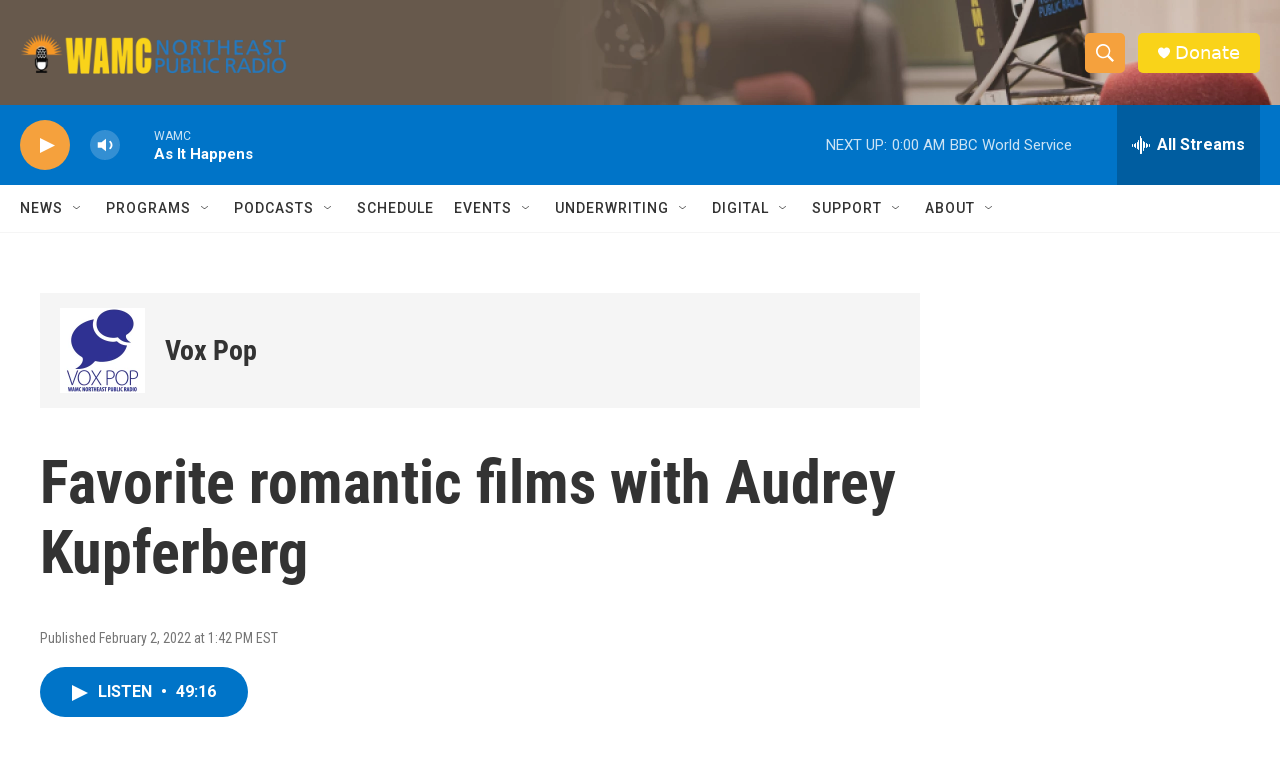

--- FILE ---
content_type: text/html;charset=UTF-8
request_url: https://www.wamc.org/podcast/vox-pop/2022-02-02/favorite-romantic-films-with-audrey-kupferberg
body_size: 31547
content:
<!DOCTYPE html>
<html class="PCEP" lang="en">
    <head>
    <meta charset="UTF-8">

    

    <style data-cssvarsponyfill="true">
        :root { --siteBgColorInverse: #121212; --primaryTextColorInverse: #ffffff; --secondaryTextColorInverse: #cccccc; --tertiaryTextColorInverse: #cccccc; --headerBgColorInverse: #000000; --headerBorderColorInverse: #858585; --headerTextColorInverse: #ffffff; --secC1_Inverse: #a2a2a2; --secC4_Inverse: #282828; --headerNavBarBgColorInverse: #121212; --headerMenuBgColorInverse: #ffffff; --headerMenuTextColorInverse: #6b2b85; --headerMenuTextColorHoverInverse: #6b2b85; --liveBlogTextColorInverse: #ffffff; --applyButtonColorInverse: #4485D5; --applyButtonTextColorInverse: #4485D5; --siteBgColor: #ffffff; --primaryTextColor: #333333; --secondaryTextColor: #666666; --secC1: #767676; --secC4: #f5f5f5; --secC5: #ffffff; --siteBgColor: #ffffff; --siteInverseBgColor: #000000; --linkColor: #1a7fc3; --linkHoverColor: #125c8e; --headerBgColor: #ffffff; --headerBgColorInverse: #000000; --headerBorderColor: #e6e6e6; --headerBorderColorInverse: #858585; --tertiaryTextColor: #1c1c1c; --headerTextColor: #ffffff; --buttonTextColor: #ffffff; --headerNavBarBgColor: #ffffff; --headerNavBarTextColor: #333333; --headerMenuBgColor: #ffffff; --headerMenuTextColor: #333333; --headerMenuTextColorHover: #f5a13d; --liveBlogTextColor: #282829; --applyButtonColor: #194173; --applyButtonTextColor: #2c4273; --primaryColor1: #0074c8; --primaryColor2: #f5a13d; --breakingColor: #ff6f00; --secC2: #cccccc; --secC3: #e6e6e6; --secC5: #ffffff; --linkColor: #1a7fc3; --linkHoverColor: #125c8e; --donateBGColor: #f9d319; --headerIconColor: #ffffff; --hatButtonBgColor: #ffffff; --hatButtonBgHoverColor: #411c58; --hatButtonBorderColor: #411c58; --hatButtonBorderHoverColor: #ffffff; --hatButtoniconColor: #d62021; --hatButtonTextColor: #411c58; --hatButtonTextHoverColor: #ffffff; --footerTextColor: #ffffff; --footerTextBgColor: #ffffff; --footerPartnersBgColor: #000000; --listBorderColor: #030202; --gridBorderColor: #e6e6e6; --tagButtonBorderColor: #1a7fc3; --tagButtonTextColor: #1a7fc3; --breakingTextColor: #ffffff; --sectionTextColor: #ffffff; --contentWidth: 1240px; --primaryHeadlineFont: sans-serif; --secHlFont: sans-serif; --bodyFont: sans-serif; --colorWhite: #ffffff; --colorBlack: #000000;} .fonts-loaded { --primaryHeadlineFont: "Roboto Condensed"; --secHlFont: "Roboto Condensed"; --bodyFont: "Roboto"; --liveBlogBodyFont: "Roboto";}
    </style>

    

    
    <meta name="twitter:card" content="summary_large_image"/>
    
    
    
    
    <meta name="twitter:description" content="With Valentine&#x27;s Day approaching, we welcome back film expert Audrey Kupferberg to talk about her favorite romantic films. Call with your pick. 800-348-2551."/>
    
    
    <meta name="twitter:image" content="https://npr.brightspotcdn.com/dims4/default/3f56ae5/2147483647/strip/true/crop/880x495+0+0/resize/1200x675!/quality/90/?url=http%3A%2F%2Fnpr-brightspot.s3.amazonaws.com%2F0f%2F52%2Fc59f70bc4c9cb822631aec8a2257%2Fnazimovavalentincamille.jpg"/>

    
    <meta name="twitter:image:alt" content="Alla Nazimova and Rudolph Valentino in a photo from the 1921 film Camille."/>
    
    
    <meta name="twitter:site" content="@wamcradio"/>
    
    
    
    <meta name="twitter:title" content="Favorite romantic films with Audrey Kupferberg"/>
    

    <meta property="fb:app_id" content="650821457076053">


    <meta property="og:title" content="Favorite romantic films with Audrey Kupferberg">

    <meta property="og:url" content="https://www.wamc.org/podcast/vox-pop/2022-02-02/favorite-romantic-films-with-audrey-kupferberg">

    <meta property="og:image" content="https://npr.brightspotcdn.com/dims4/default/3f6542b/2147483647/strip/true/crop/880x462+0+4/resize/1200x630!/quality/90/?url=http%3A%2F%2Fnpr-brightspot.s3.amazonaws.com%2F0f%2F52%2Fc59f70bc4c9cb822631aec8a2257%2Fnazimovavalentincamille.jpg">

    
    <meta property="og:image:url" content="https://npr.brightspotcdn.com/dims4/default/3f6542b/2147483647/strip/true/crop/880x462+0+4/resize/1200x630!/quality/90/?url=http%3A%2F%2Fnpr-brightspot.s3.amazonaws.com%2F0f%2F52%2Fc59f70bc4c9cb822631aec8a2257%2Fnazimovavalentincamille.jpg">
    
    <meta property="og:image:width" content="1200">
    <meta property="og:image:height" content="630">
    <meta property="og:image:type" content="image/jpeg">
    
    <meta property="og:image:alt" content="Alla Nazimova and Rudolph Valentino in a photo from the 1921 film Camille.">
    

    <meta property="og:description" content="With Valentine&#x27;s Day approaching, we welcome back film expert Audrey Kupferberg to talk about her favorite romantic films. Call with your pick. 800-348-2551.">

    <meta property="og:site_name" content="WAMC">




    <link data-cssvarsponyfill="true" class="Webpack-css" rel="stylesheet" href="https://npr.brightspotcdn.com/resource/00000177-1bc0-debb-a57f-dfcf4a950000/styleguide/All.min.0db89f2a608a6b13cec2d9fc84f71c45.gz.css">

    

    <style>.FooterNavigation-items-item {
    display: inline-block
}</style>
<style>[class*='-articleBody'] > ul,
[class*='-articleBody'] > ul ul {
    list-style-type: disc;
}</style>


    <meta name="viewport" content="width=device-width, initial-scale=1, viewport-fit=cover"><title>Favorite romantic films with Audrey Kupferberg | WAMC</title><meta name="description" content="With Valentine&#x27;s Day approaching, we welcome back film expert Audrey Kupferberg to talk about her favorite romantic films. Call with your pick. 800-348-2551."><link rel="canonical" href="https://www.wamc.org/podcast/vox-pop/2022-02-02/favorite-romantic-films-with-audrey-kupferberg"><meta name="brightspot.contentId" content="0000017e-9c63-d328-a3ff-bd77f2970000"><link rel="apple-touch-icon"sizes="180x180"href="/apple-touch-icon.png"><link rel="icon"type="image/png"href="/favicon-32x32.png"><link rel="icon"type="image/png"href="/favicon-16x16.png">
    
    
    <meta name="brightspot-dataLayer" content="{
  &quot;author&quot; : &quot;&quot;,
  &quot;bspStoryId&quot; : &quot;0000017e-9c63-d328-a3ff-bd77f2970000&quot;,
  &quot;category&quot; : &quot;Vox Pop&quot;,
  &quot;inlineAudio&quot; : 1,
  &quot;keywords&quot; : &quot;cinema,Audrey Kupferberg,romantic comedy&quot;,
  &quot;nprCmsSite&quot; : true,
  &quot;nprStoryId&quot; : &quot;&quot;,
  &quot;pageType&quot; : &quot;podcast-episode&quot;,
  &quot;program&quot; : &quot;Vox Pop&quot;,
  &quot;publishedDate&quot; : &quot;2022-02-02T13:42:00Z&quot;,
  &quot;siteName&quot; : &quot;WAMC&quot;,
  &quot;station&quot; : &quot;WAMC Northeast Public Radio&quot;,
  &quot;stationOrgId&quot; : &quot;1177&quot;,
  &quot;storyOrgId&quot; : &quot;0&quot;,
  &quot;storyTheme&quot; : &quot;podcast-episode&quot;,
  &quot;storyTitle&quot; : &quot;Favorite romantic films with Audrey Kupferberg&quot;,
  &quot;timezone&quot; : &quot;America/New_York&quot;,
  &quot;wordCount&quot; : 0,
  &quot;series&quot; : &quot;&quot;
}">
    <script id="brightspot-dataLayer">
        (function () {
            var dataValue = document.head.querySelector('meta[name="brightspot-dataLayer"]').content;
            if (dataValue) {
                window.brightspotDataLayer = JSON.parse(dataValue);
            }
        })();
    </script>

    <script type="application/ld+json">{"@context":"http://schema.org","@type":"PodcastEpisode","description":"With Valentine's Day approaching, we welcome back film expert Audrey Kupferberg to talk about her favorite romantic films. Call with your pick. 800-348-2551.","image":{"@context":"http://schema.org","@type":"ImageObject","height":"534","url":"https://npr.brightspotcdn.com/0f/52/c59f70bc4c9cb822631aec8a2257/nazimovavalentincamille.jpg","width":"880"},"name":"Favorite romantic films with Audrey Kupferberg","partOfSeries":{"@context":"http://schema.org","@type":"PodcastSeries","image":{"@context":"http://schema.org","@type":"ImageObject","url":"https://npr.brightspotcdn.com/legacy/sites/wamc/files/201608/voxpop1400.png"},"name":"Vox Pop","url":"https://www.wamc.org/podcast/vox-pop"},"url":"https://www.wamc.org/podcast/vox-pop/2022-02-02/favorite-romantic-films-with-audrey-kupferberg"}</script><link rel="amphtml" href="https://www.wamc.org/podcast/vox-pop/2022-02-02/favorite-romantic-films-with-audrey-kupferberg?_amp=true">

    

    
    <script src="https://npr.brightspotcdn.com/resource/00000177-1bc0-debb-a57f-dfcf4a950000/styleguide/All.min.fd8f7fccc526453c829dde80fc7c2ef5.gz.js" async></script>
    

    <script type="application/ld+json">{"@context":"http://schema.org","@type":"NewsArticle","dateModified":"2022-02-02T15:23:01Z","datePublished":"2022-02-02T13:42:00Z","headline":"Favorite romantic films with Audrey Kupferberg","image":{"@context":"http://schema.org","@type":"ImageObject","height":"534","url":"https://npr.brightspotcdn.com/0f/52/c59f70bc4c9cb822631aec8a2257/nazimovavalentincamille.jpg","width":"880"},"mainEntityOfPage":{"@type":"NewsArticle","@id":"https://www.wamc.org/podcast/vox-pop/2022-02-02/favorite-romantic-films-with-audrey-kupferberg"},"publisher":{"@type":"Organization","name":"WAMC","logo":{"@context":"http://schema.org","@type":"ImageObject","height":"60","url":"https://npr.brightspotcdn.com/dims4/default/0997c5e/2147483647/resize/x60/quality/90/?url=http%3A%2F%2Fnpr-brightspot.s3.amazonaws.com%2F7f%2F40%2F7edffa0d412a81d63305c15f0a20%2Fwamc.png","width":"333"}}}</script><script type="application/ld+json">{"@context":"http://schema.org","@type":"BreadcrumbList","itemListElement":[{"@context":"http://schema.org","@type":"ListItem","item":"https://www.wamc.org/podcast/vox-pop","name":"Vox Pop","position":"1"}]}</script><script async="async" src="https://securepubads.g.doubleclick.net/tag/js/gpt.js"></script>
<script type="text/javascript">
    // Google tag setup
    var googletag = googletag || {};
    googletag.cmd = googletag.cmd || [];

    googletag.cmd.push(function () {
        // @see https://developers.google.com/publisher-tag/reference#googletag.PubAdsService_enableLazyLoad
        googletag.pubads().enableLazyLoad({
            fetchMarginPercent: 100, // fetch and render ads within this % of viewport
            renderMarginPercent: 100,
            mobileScaling: 1  // Same on mobile.
        });

        googletag.pubads().enableSingleRequest()
        googletag.pubads().enableAsyncRendering()
        googletag.pubads().collapseEmptyDivs()
        googletag.pubads().disableInitialLoad()
        googletag.enableServices()
    })
</script>
<script>

  window.fbAsyncInit = function() {
      FB.init({
          
              appId : '650821457076053',
          
          xfbml : true,
          version : 'v2.9'
      });
  };

  (function(d, s, id){
     var js, fjs = d.getElementsByTagName(s)[0];
     if (d.getElementById(id)) {return;}
     js = d.createElement(s); js.id = id;
     js.src = "//connect.facebook.net/en_US/sdk.js";
     fjs.parentNode.insertBefore(js, fjs);
   }(document, 'script', 'facebook-jssdk'));
</script>
<meta name="gtm-dataLayer" content="{
  &quot;gtmAuthor&quot; : &quot;&quot;,
  &quot;gtmBspStoryId&quot; : &quot;0000017e-9c63-d328-a3ff-bd77f2970000&quot;,
  &quot;gtmCategory&quot; : &quot;Vox Pop&quot;,
  &quot;gtmInlineAudio&quot; : 1,
  &quot;gtmKeywords&quot; : &quot;cinema,Audrey Kupferberg,romantic comedy&quot;,
  &quot;gtmNprCmsSite&quot; : true,
  &quot;gtmNprStoryId&quot; : &quot;&quot;,
  &quot;gtmPageType&quot; : &quot;podcast-episode&quot;,
  &quot;gtmProgram&quot; : &quot;Vox Pop&quot;,
  &quot;gtmPublishedDate&quot; : &quot;2022-02-02T13:42:00Z&quot;,
  &quot;gtmSiteName&quot; : &quot;WAMC&quot;,
  &quot;gtmStation&quot; : &quot;WAMC Northeast Public Radio&quot;,
  &quot;gtmStationOrgId&quot; : &quot;1177&quot;,
  &quot;gtmStoryOrgId&quot; : &quot;0&quot;,
  &quot;gtmStoryTheme&quot; : &quot;podcast-episode&quot;,
  &quot;gtmStoryTitle&quot; : &quot;Favorite romantic films with Audrey Kupferberg&quot;,
  &quot;gtmTimezone&quot; : &quot;America/New_York&quot;,
  &quot;gtmWordCount&quot; : 0,
  &quot;gtmSeries&quot; : &quot;&quot;
}"><script>

    (function () {
        var dataValue = document.head.querySelector('meta[name="gtm-dataLayer"]').content;
        if (dataValue) {
            window.dataLayer = window.dataLayer || [];
            dataValue = JSON.parse(dataValue);
            dataValue['event'] = 'gtmFirstView';
            window.dataLayer.push(dataValue);
        }
    })();

    (function(w,d,s,l,i){w[l]=w[l]||[];w[l].push({'gtm.start':
            new Date().getTime(),event:'gtm.js'});var f=d.getElementsByTagName(s)[0],
        j=d.createElement(s),dl=l!='dataLayer'?'&l='+l:'';j.async=true;j.src=
        'https://www.googletagmanager.com/gtm.js?id='+i+dl;f.parentNode.insertBefore(j,f);
})(window,document,'script','dataLayer','GTM-N39QFDR');</script><script type="application/ld+json">{"@context":"http://schema.org","@type":"ListenAction","description":"With Valentine's Day approaching, we welcome back film expert Audrey Kupferberg to talk about her favorite romantic films. Call with your pick. 800-348-2551.  ","name":"Favorite romantic films with Audrey Kupferberg"}</script><script>window.addEventListener('DOMContentLoaded', (event) => {
    window.nulldurationobserver = new MutationObserver(function (mutations) {
        document.querySelectorAll('.StreamPill-duration').forEach(pill => { 
      if (pill.innerText == "LISTENNULL") {
         pill.innerText = "LISTEN"
      } 
    });
      });

      window.nulldurationobserver.observe(document.body, {
        childList: true,
        subtree: true
      });
});
</script>


    <script>
        var head = document.getElementsByTagName('head')
        head = head[0]
        var link = document.createElement('link');
        link.setAttribute('href', 'https://fonts.googleapis.com/css?family=Roboto Condensed|Roboto|Roboto:400,500,700&display=swap');
        var relList = link.relList;

        if (relList && relList.supports('preload')) {
            link.setAttribute('as', 'style');
            link.setAttribute('rel', 'preload');
            link.setAttribute('onload', 'this.rel="stylesheet"');
            link.setAttribute('crossorigin', 'anonymous');
        } else {
            link.setAttribute('rel', 'stylesheet');
        }

        head.appendChild(link);
    </script>
</head>


    <body class="Page-body" data-content-width="1240px">
    <noscript>
    <iframe src="https://www.googletagmanager.com/ns.html?id=GTM-N39QFDR" height="0" width="0" style="display:none;visibility:hidden"></iframe>
</noscript>
        

    <!-- Putting icons here, so we don't have to include in a bunch of -body hbs's -->
<svg xmlns="http://www.w3.org/2000/svg" style="display:none" id="iconsMap1" class="iconsMap">
    <symbol id="play-icon" viewBox="0 0 115 115">
        <polygon points="0,0 115,57.5 0,115" fill="currentColor" />
    </symbol>
    <symbol id="grid" viewBox="0 0 32 32">
            <g>
                <path d="M6.4,5.7 C6.4,6.166669 6.166669,6.4 5.7,6.4 L0.7,6.4 C0.233331,6.4 0,6.166669 0,5.7 L0,0.7 C0,0.233331 0.233331,0 0.7,0 L5.7,0 C6.166669,0 6.4,0.233331 6.4,0.7 L6.4,5.7 Z M19.2,5.7 C19.2,6.166669 18.966669,6.4 18.5,6.4 L13.5,6.4 C13.033331,6.4 12.8,6.166669 12.8,5.7 L12.8,0.7 C12.8,0.233331 13.033331,0 13.5,0 L18.5,0 C18.966669,0 19.2,0.233331 19.2,0.7 L19.2,5.7 Z M32,5.7 C32,6.166669 31.766669,6.4 31.3,6.4 L26.3,6.4 C25.833331,6.4 25.6,6.166669 25.6,5.7 L25.6,0.7 C25.6,0.233331 25.833331,0 26.3,0 L31.3,0 C31.766669,0 32,0.233331 32,0.7 L32,5.7 Z M6.4,18.5 C6.4,18.966669 6.166669,19.2 5.7,19.2 L0.7,19.2 C0.233331,19.2 0,18.966669 0,18.5 L0,13.5 C0,13.033331 0.233331,12.8 0.7,12.8 L5.7,12.8 C6.166669,12.8 6.4,13.033331 6.4,13.5 L6.4,18.5 Z M19.2,18.5 C19.2,18.966669 18.966669,19.2 18.5,19.2 L13.5,19.2 C13.033331,19.2 12.8,18.966669 12.8,18.5 L12.8,13.5 C12.8,13.033331 13.033331,12.8 13.5,12.8 L18.5,12.8 C18.966669,12.8 19.2,13.033331 19.2,13.5 L19.2,18.5 Z M32,18.5 C32,18.966669 31.766669,19.2 31.3,19.2 L26.3,19.2 C25.833331,19.2 25.6,18.966669 25.6,18.5 L25.6,13.5 C25.6,13.033331 25.833331,12.8 26.3,12.8 L31.3,12.8 C31.766669,12.8 32,13.033331 32,13.5 L32,18.5 Z M6.4,31.3 C6.4,31.766669 6.166669,32 5.7,32 L0.7,32 C0.233331,32 0,31.766669 0,31.3 L0,26.3 C0,25.833331 0.233331,25.6 0.7,25.6 L5.7,25.6 C6.166669,25.6 6.4,25.833331 6.4,26.3 L6.4,31.3 Z M19.2,31.3 C19.2,31.766669 18.966669,32 18.5,32 L13.5,32 C13.033331,32 12.8,31.766669 12.8,31.3 L12.8,26.3 C12.8,25.833331 13.033331,25.6 13.5,25.6 L18.5,25.6 C18.966669,25.6 19.2,25.833331 19.2,26.3 L19.2,31.3 Z M32,31.3 C32,31.766669 31.766669,32 31.3,32 L26.3,32 C25.833331,32 25.6,31.766669 25.6,31.3 L25.6,26.3 C25.6,25.833331 25.833331,25.6 26.3,25.6 L31.3,25.6 C31.766669,25.6 32,25.833331 32,26.3 L32,31.3 Z" id=""></path>
            </g>
    </symbol>
    <symbol id="radio-stream" width="18" height="19" viewBox="0 0 18 19">
        <g fill="currentColor" fill-rule="nonzero">
            <path d="M.5 8c-.276 0-.5.253-.5.565v1.87c0 .312.224.565.5.565s.5-.253.5-.565v-1.87C1 8.253.776 8 .5 8zM2.5 8c-.276 0-.5.253-.5.565v1.87c0 .312.224.565.5.565s.5-.253.5-.565v-1.87C3 8.253 2.776 8 2.5 8zM3.5 7c-.276 0-.5.276-.5.617v3.766c0 .34.224.617.5.617s.5-.276.5-.617V7.617C4 7.277 3.776 7 3.5 7zM5.5 6c-.276 0-.5.275-.5.613v5.774c0 .338.224.613.5.613s.5-.275.5-.613V6.613C6 6.275 5.776 6 5.5 6zM6.5 4c-.276 0-.5.26-.5.58v8.84c0 .32.224.58.5.58s.5-.26.5-.58V4.58C7 4.26 6.776 4 6.5 4zM8.5 0c-.276 0-.5.273-.5.61v17.78c0 .337.224.61.5.61s.5-.273.5-.61V.61C9 .273 8.776 0 8.5 0zM9.5 2c-.276 0-.5.274-.5.612v14.776c0 .338.224.612.5.612s.5-.274.5-.612V2.612C10 2.274 9.776 2 9.5 2zM11.5 5c-.276 0-.5.276-.5.616v8.768c0 .34.224.616.5.616s.5-.276.5-.616V5.616c0-.34-.224-.616-.5-.616zM12.5 6c-.276 0-.5.262-.5.584v4.832c0 .322.224.584.5.584s.5-.262.5-.584V6.584c0-.322-.224-.584-.5-.584zM14.5 7c-.276 0-.5.29-.5.647v3.706c0 .357.224.647.5.647s.5-.29.5-.647V7.647C15 7.29 14.776 7 14.5 7zM15.5 8c-.276 0-.5.253-.5.565v1.87c0 .312.224.565.5.565s.5-.253.5-.565v-1.87c0-.312-.224-.565-.5-.565zM17.5 8c-.276 0-.5.253-.5.565v1.87c0 .312.224.565.5.565s.5-.253.5-.565v-1.87c0-.312-.224-.565-.5-.565z"/>
        </g>
    </symbol>
    <symbol id="icon-magnify" viewBox="0 0 31 31">
        <g>
            <path fill-rule="evenodd" d="M22.604 18.89l-.323.566 8.719 8.8L28.255 31l-8.719-8.8-.565.404c-2.152 1.346-4.386 2.018-6.7 2.018-3.39 0-6.284-1.21-8.679-3.632C1.197 18.568 0 15.66 0 12.27c0-3.39 1.197-6.283 3.592-8.678C5.987 1.197 8.88 0 12.271 0c3.39 0 6.283 1.197 8.678 3.592 2.395 2.395 3.593 5.288 3.593 8.679 0 2.368-.646 4.574-1.938 6.62zM19.162 5.77C17.322 3.925 15.089 3 12.46 3c-2.628 0-4.862.924-6.702 2.77C3.92 7.619 3 9.862 3 12.5c0 2.639.92 4.882 2.76 6.73C7.598 21.075 9.832 22 12.46 22c2.629 0 4.862-.924 6.702-2.77C21.054 17.33 22 15.085 22 12.5c0-2.586-.946-4.83-2.838-6.73z"/>
        </g>
    </symbol>
    <symbol id="burger-menu" viewBox="0 0 14 10">
        <g>
            <path fill-rule="evenodd" d="M0 5.5v-1h14v1H0zM0 1V0h14v1H0zm0 9V9h14v1H0z"></path>
        </g>
    </symbol>
    <symbol id="close-x" viewBox="0 0 14 14">
        <g>
            <path fill-rule="nonzero" d="M6.336 7L0 .664.664 0 7 6.336 13.336 0 14 .664 7.664 7 14 13.336l-.664.664L7 7.664.664 14 0 13.336 6.336 7z"></path>
        </g>
    </symbol>
    <symbol id="share-more-arrow" viewBox="0 0 512 512" style="enable-background:new 0 0 512 512;">
        <g>
            <g>
                <path d="M512,241.7L273.643,3.343v156.152c-71.41,3.744-138.015,33.337-188.958,84.28C30.075,298.384,0,370.991,0,448.222v60.436
                    l29.069-52.985c45.354-82.671,132.173-134.027,226.573-134.027c5.986,0,12.004,0.212,18.001,0.632v157.779L512,241.7z
                    M255.642,290.666c-84.543,0-163.661,36.792-217.939,98.885c26.634-114.177,129.256-199.483,251.429-199.483h15.489V78.131
                    l163.568,163.568L304.621,405.267V294.531l-13.585-1.683C279.347,291.401,267.439,290.666,255.642,290.666z"></path>
            </g>
        </g>
    </symbol>
    <symbol id="chevron" viewBox="0 0 100 100">
        <g>
            <path d="M22.4566257,37.2056786 L-21.4456527,71.9511488 C-22.9248661,72.9681457 -24.9073712,72.5311671 -25.8758148,70.9765924 L-26.9788683,69.2027424 C-27.9450684,67.6481676 -27.5292733,65.5646602 -26.0500598,64.5484493 L20.154796,28.2208967 C21.5532435,27.2597011 23.3600078,27.2597011 24.759951,28.2208967 L71.0500598,64.4659264 C72.5292733,65.4829232 72.9450684,67.5672166 71.9788683,69.1217913 L70.8750669,70.8956413 C69.9073712,72.4502161 67.9241183,72.8848368 66.4449048,71.8694118 L22.4566257,37.2056786 Z" id="Transparent-Chevron" transform="translate(22.500000, 50.000000) rotate(90.000000) translate(-22.500000, -50.000000) "></path>
        </g>
    </symbol>
</svg>

<svg xmlns="http://www.w3.org/2000/svg" style="display:none" id="iconsMap2" class="iconsMap">
    <symbol id="mono-icon-facebook" viewBox="0 0 10 19">
        <path fill-rule="evenodd" d="M2.707 18.25V10.2H0V7h2.707V4.469c0-1.336.375-2.373 1.125-3.112C4.582.62 5.578.25 6.82.25c1.008 0 1.828.047 2.461.14v2.848H7.594c-.633 0-1.067.14-1.301.422-.188.235-.281.61-.281 1.125V7H9l-.422 3.2H6.012v8.05H2.707z"></path>
    </symbol>
    <symbol id="mono-icon-instagram" viewBox="0 0 17 17">
        <g>
            <path fill-rule="evenodd" d="M8.281 4.207c.727 0 1.4.182 2.022.545a4.055 4.055 0 0 1 1.476 1.477c.364.62.545 1.294.545 2.021 0 .727-.181 1.4-.545 2.021a4.055 4.055 0 0 1-1.476 1.477 3.934 3.934 0 0 1-2.022.545c-.726 0-1.4-.182-2.021-.545a4.055 4.055 0 0 1-1.477-1.477 3.934 3.934 0 0 1-.545-2.021c0-.727.182-1.4.545-2.021A4.055 4.055 0 0 1 6.26 4.752a3.934 3.934 0 0 1 2.021-.545zm0 6.68a2.54 2.54 0 0 0 1.864-.774 2.54 2.54 0 0 0 .773-1.863 2.54 2.54 0 0 0-.773-1.863 2.54 2.54 0 0 0-1.864-.774 2.54 2.54 0 0 0-1.863.774 2.54 2.54 0 0 0-.773 1.863c0 .727.257 1.348.773 1.863a2.54 2.54 0 0 0 1.863.774zM13.45 4.03c-.023.258-.123.48-.299.668a.856.856 0 0 1-.65.281.913.913 0 0 1-.668-.28.913.913 0 0 1-.281-.669c0-.258.094-.48.281-.668a.913.913 0 0 1 .668-.28c.258 0 .48.093.668.28.187.188.281.41.281.668zm2.672.95c.023.656.035 1.746.035 3.269 0 1.523-.017 2.62-.053 3.287-.035.668-.134 1.248-.298 1.74a4.098 4.098 0 0 1-.967 1.53 4.098 4.098 0 0 1-1.53.966c-.492.164-1.072.264-1.74.3-.668.034-1.763.052-3.287.052-1.523 0-2.619-.018-3.287-.053-.668-.035-1.248-.146-1.74-.334a3.747 3.747 0 0 1-1.53-.931 4.098 4.098 0 0 1-.966-1.53c-.164-.492-.264-1.072-.299-1.74C.424 10.87.406 9.773.406 8.25S.424 5.63.46 4.963c.035-.668.135-1.248.299-1.74.21-.586.533-1.096.967-1.53A4.098 4.098 0 0 1 3.254.727c.492-.164 1.072-.264 1.74-.3C5.662.394 6.758.376 8.281.376c1.524 0 2.62.018 3.287.053.668.035 1.248.135 1.74.299a4.098 4.098 0 0 1 2.496 2.496c.165.492.27 1.078.317 1.757zm-1.687 7.91c.14-.399.234-1.032.28-1.899.024-.515.036-1.242.036-2.18V7.689c0-.961-.012-1.688-.035-2.18-.047-.89-.14-1.524-.281-1.899a2.537 2.537 0 0 0-1.512-1.511c-.375-.14-1.008-.235-1.899-.282a51.292 51.292 0 0 0-2.18-.035H7.72c-.938 0-1.664.012-2.18.035-.867.047-1.5.141-1.898.282a2.537 2.537 0 0 0-1.512 1.511c-.14.375-.234 1.008-.281 1.899a51.292 51.292 0 0 0-.036 2.18v1.125c0 .937.012 1.664.036 2.18.047.866.14 1.5.28 1.898.306.726.81 1.23 1.513 1.511.398.141 1.03.235 1.898.282.516.023 1.242.035 2.18.035h1.125c.96 0 1.687-.012 2.18-.035.89-.047 1.523-.141 1.898-.282.726-.304 1.23-.808 1.512-1.511z"></path>
        </g>
    </symbol>
    <symbol id="mono-icon-email" viewBox="0 0 512 512">
        <g>
            <path d="M67,148.7c11,5.8,163.8,89.1,169.5,92.1c5.7,3,11.5,4.4,20.5,4.4c9,0,14.8-1.4,20.5-4.4c5.7-3,158.5-86.3,169.5-92.1
                c4.1-2.1,11-5.9,12.5-10.2c2.6-7.6-0.2-10.5-11.3-10.5H257H65.8c-11.1,0-13.9,3-11.3,10.5C56,142.9,62.9,146.6,67,148.7z"></path>
            <path d="M455.7,153.2c-8.2,4.2-81.8,56.6-130.5,88.1l82.2,92.5c2,2,2.9,4.4,1.8,5.6c-1.2,1.1-3.8,0.5-5.9-1.4l-98.6-83.2
                c-14.9,9.6-25.4,16.2-27.2,17.2c-7.7,3.9-13.1,4.4-20.5,4.4c-7.4,0-12.8-0.5-20.5-4.4c-1.9-1-12.3-7.6-27.2-17.2l-98.6,83.2
                c-2,2-4.7,2.6-5.9,1.4c-1.2-1.1-0.3-3.6,1.7-5.6l82.1-92.5c-48.7-31.5-123.1-83.9-131.3-88.1c-8.8-4.5-9.3,0.8-9.3,4.9
                c0,4.1,0,205,0,205c0,9.3,13.7,20.9,23.5,20.9H257h185.5c9.8,0,21.5-11.7,21.5-20.9c0,0,0-201,0-205
                C464,153.9,464.6,148.7,455.7,153.2z"></path>
        </g>
    </symbol>
    <symbol id="default-image" width="24" height="24" viewBox="0 0 24 24" fill="none" stroke="currentColor" stroke-width="2" stroke-linecap="round" stroke-linejoin="round" class="feather feather-image">
        <rect x="3" y="3" width="18" height="18" rx="2" ry="2"></rect>
        <circle cx="8.5" cy="8.5" r="1.5"></circle>
        <polyline points="21 15 16 10 5 21"></polyline>
    </symbol>
    <symbol id="icon-email" width="18px" viewBox="0 0 20 14">
        <g id="Symbols" stroke="none" stroke-width="1" fill="none" fill-rule="evenodd" stroke-linecap="round" stroke-linejoin="round">
            <g id="social-button-bar" transform="translate(-125.000000, -8.000000)" stroke="#000000">
                <g id="Group-2" transform="translate(120.000000, 0.000000)">
                    <g id="envelope" transform="translate(6.000000, 9.000000)">
                        <path d="M17.5909091,10.6363636 C17.5909091,11.3138182 17.0410909,11.8636364 16.3636364,11.8636364 L1.63636364,11.8636364 C0.958909091,11.8636364 0.409090909,11.3138182 0.409090909,10.6363636 L0.409090909,1.63636364 C0.409090909,0.958090909 0.958909091,0.409090909 1.63636364,0.409090909 L16.3636364,0.409090909 C17.0410909,0.409090909 17.5909091,0.958090909 17.5909091,1.63636364 L17.5909091,10.6363636 L17.5909091,10.6363636 Z" id="Stroke-406"></path>
                        <polyline id="Stroke-407" points="17.1818182 0.818181818 9 7.36363636 0.818181818 0.818181818"></polyline>
                    </g>
                </g>
            </g>
        </g>
    </symbol>
    <symbol id="mono-icon-print" viewBox="0 0 12 12">
        <g fill-rule="evenodd">
            <path fill-rule="nonzero" d="M9 10V7H3v3H1a1 1 0 0 1-1-1V4a1 1 0 0 1 1-1h10a1 1 0 0 1 1 1v3.132A2.868 2.868 0 0 1 9.132 10H9zm.5-4.5a1 1 0 1 0 0-2 1 1 0 0 0 0 2zM3 0h6v2H3z"></path>
            <path d="M4 8h4v4H4z"></path>
        </g>
    </symbol>
    <symbol id="mono-icon-copylink" viewBox="0 0 12 12">
        <g fill-rule="evenodd">
            <path d="M10.199 2.378c.222.205.4.548.465.897.062.332.016.614-.132.774L8.627 6.106c-.187.203-.512.232-.75-.014a.498.498 0 0 0-.706.028.499.499 0 0 0 .026.706 1.509 1.509 0 0 0 2.165-.04l1.903-2.06c.37-.398.506-.98.382-1.636-.105-.557-.392-1.097-.77-1.445L9.968.8C9.591.452 9.03.208 8.467.145 7.803.072 7.233.252 6.864.653L4.958 2.709a1.509 1.509 0 0 0 .126 2.161.5.5 0 1 0 .68-.734c-.264-.218-.26-.545-.071-.747L7.597 1.33c.147-.16.425-.228.76-.19.353.038.71.188.931.394l.91.843.001.001zM1.8 9.623c-.222-.205-.4-.549-.465-.897-.062-.332-.016-.614.132-.774l1.905-2.057c.187-.203.512-.232.75.014a.498.498 0 0 0 .706-.028.499.499 0 0 0-.026-.706 1.508 1.508 0 0 0-2.165.04L.734 7.275c-.37.399-.506.98-.382 1.637.105.557.392 1.097.77 1.445l.91.843c.376.35.937.594 1.5.656.664.073 1.234-.106 1.603-.507L7.04 9.291a1.508 1.508 0 0 0-.126-2.16.5.5 0 0 0-.68.734c.264.218.26.545.071.747l-1.904 2.057c-.147.16-.425.228-.76.191-.353-.038-.71-.188-.931-.394l-.91-.843z"></path>
            <path d="M8.208 3.614a.5.5 0 0 0-.707.028L3.764 7.677a.5.5 0 0 0 .734.68L8.235 4.32a.5.5 0 0 0-.027-.707"></path>
        </g>
    </symbol>
    <symbol id="mono-icon-linkedin" viewBox="0 0 16 17">
        <g fill-rule="evenodd">
            <path d="M3.734 16.125H.464V5.613h3.27zM2.117 4.172c-.515 0-.96-.188-1.336-.563A1.825 1.825 0 0 1 .22 2.273c0-.515.187-.96.562-1.335.375-.375.82-.563 1.336-.563.516 0 .961.188 1.336.563.375.375.563.82.563 1.335 0 .516-.188.961-.563 1.336-.375.375-.82.563-1.336.563zM15.969 16.125h-3.27v-5.133c0-.844-.07-1.453-.21-1.828-.259-.633-.762-.95-1.512-.95s-1.278.282-1.582.845c-.235.421-.352 1.043-.352 1.863v5.203H5.809V5.613h3.128v1.442h.036c.234-.469.609-.856 1.125-1.16.562-.375 1.218-.563 1.968-.563 1.524 0 2.59.48 3.2 1.441.468.774.703 1.97.703 3.586v5.766z"></path>
        </g>
    </symbol>
    <symbol id="mono-icon-pinterest" viewBox="0 0 512 512">
        <g>
            <path d="M256,32C132.3,32,32,132.3,32,256c0,91.7,55.2,170.5,134.1,205.2c-0.6-15.6-0.1-34.4,3.9-51.4
                c4.3-18.2,28.8-122.1,28.8-122.1s-7.2-14.3-7.2-35.4c0-33.2,19.2-58,43.2-58c20.4,0,30.2,15.3,30.2,33.6
                c0,20.5-13.1,51.1-19.8,79.5c-5.6,23.8,11.9,43.1,35.4,43.1c42.4,0,71-54.5,71-119.1c0-49.1-33.1-85.8-93.2-85.8
                c-67.9,0-110.3,50.7-110.3,107.3c0,19.5,5.8,33.3,14.8,43.9c4.1,4.9,4.7,6.9,3.2,12.5c-1.1,4.1-3.5,14-4.6,18
                c-1.5,5.7-6.1,7.7-11.2,5.6c-31.3-12.8-45.9-47-45.9-85.6c0-63.6,53.7-139.9,160.1-139.9c85.5,0,141.8,61.9,141.8,128.3
                c0,87.9-48.9,153.5-120.9,153.5c-24.2,0-46.9-13.1-54.7-27.9c0,0-13,51.6-15.8,61.6c-4.7,17.3-14,34.5-22.5,48
                c20.1,5.9,41.4,9.2,63.5,9.2c123.7,0,224-100.3,224-224C480,132.3,379.7,32,256,32z"></path>
        </g>
    </symbol>
    <symbol id="mono-icon-tumblr" viewBox="0 0 512 512">
        <g>
            <path d="M321.2,396.3c-11.8,0-22.4-2.8-31.5-8.3c-6.9-4.1-11.5-9.6-14-16.4c-2.6-6.9-3.6-22.3-3.6-46.4V224h96v-64h-96V48h-61.9
                c-2.7,21.5-7.5,44.7-14.5,58.6c-7,13.9-14,25.8-25.6,35.7c-11.6,9.9-25.6,17.9-41.9,23.3V224h48v140.4c0,19,2,33.5,5.9,43.5
                c4,10,11.1,19.5,21.4,28.4c10.3,8.9,22.8,15.7,37.3,20.5c14.6,4.8,31.4,7.2,50.4,7.2c16.7,0,30.3-1.7,44.7-5.1
                c14.4-3.4,30.5-9.3,48.2-17.6v-65.6C363.2,389.4,342.3,396.3,321.2,396.3z"></path>
        </g>
    </symbol>
    <symbol id="mono-icon-twitter" viewBox="0 0 1200 1227">
        <g>
            <path d="M714.163 519.284L1160.89 0H1055.03L667.137 450.887L357.328 0H0L468.492 681.821L0 1226.37H105.866L515.491
            750.218L842.672 1226.37H1200L714.137 519.284H714.163ZM569.165 687.828L521.697 619.934L144.011 79.6944H306.615L611.412
            515.685L658.88 583.579L1055.08 1150.3H892.476L569.165 687.854V687.828Z" fill="white"></path>
        </g>
    </symbol>
    <symbol id="mono-icon-youtube" viewBox="0 0 512 512">
        <g>
            <path fill-rule="evenodd" d="M508.6,148.8c0-45-33.1-81.2-74-81.2C379.2,65,322.7,64,265,64c-3,0-6,0-9,0s-6,0-9,0c-57.6,0-114.2,1-169.6,3.6
                c-40.8,0-73.9,36.4-73.9,81.4C1,184.6-0.1,220.2,0,255.8C-0.1,291.4,1,327,3.4,362.7c0,45,33.1,81.5,73.9,81.5
                c58.2,2.7,117.9,3.9,178.6,3.8c60.8,0.2,120.3-1,178.6-3.8c40.9,0,74-36.5,74-81.5c2.4-35.7,3.5-71.3,3.4-107
                C512.1,220.1,511,184.5,508.6,148.8z M207,353.9V157.4l145,98.2L207,353.9z"></path>
        </g>
    </symbol>
    <symbol id="mono-icon-flipboard" viewBox="0 0 500 500">
        <g>
            <path d="M0,0V500H500V0ZM400,200H300V300H200V400H100V100H400Z"></path>
        </g>
    </symbol>
    <symbol id="mono-icon-bluesky" viewBox="0 0 568 501">
        <g>
            <path d="M123.121 33.6637C188.241 82.5526 258.281 181.681 284 234.873C309.719 181.681 379.759 82.5526 444.879
            33.6637C491.866 -1.61183 568 -28.9064 568 57.9464C568 75.2916 558.055 203.659 552.222 224.501C531.947 296.954
            458.067 315.434 392.347 304.249C507.222 323.8 536.444 388.56 473.333 453.32C353.473 576.312 301.061 422.461
            287.631 383.039C285.169 375.812 284.017 372.431 284 375.306C283.983 372.431 282.831 375.812 280.369 383.039C266.939
            422.461 214.527 576.312 94.6667 453.32C31.5556 388.56 60.7778 323.8 175.653 304.249C109.933 315.434 36.0535
            296.954 15.7778 224.501C9.94525 203.659 0 75.2916 0 57.9464C0 -28.9064 76.1345 -1.61183 123.121 33.6637Z"
            fill="white">
            </path>
        </g>
    </symbol>
    <symbol id="mono-icon-threads" viewBox="0 0 192 192">
        <g>
            <path d="M141.537 88.9883C140.71 88.5919 139.87 88.2104 139.019 87.8451C137.537 60.5382 122.616 44.905 97.5619 44.745C97.4484 44.7443 97.3355 44.7443 97.222 44.7443C82.2364 44.7443 69.7731 51.1409 62.102 62.7807L75.881 72.2328C81.6116 63.5383 90.6052 61.6848 97.2286 61.6848C97.3051 61.6848 97.3819 61.6848 97.4576 61.6855C105.707 61.7381 111.932 64.1366 115.961 68.814C118.893 72.2193 120.854 76.925 121.825 82.8638C114.511 81.6207 106.601 81.2385 98.145 81.7233C74.3247 83.0954 59.0111 96.9879 60.0396 116.292C60.5615 126.084 65.4397 134.508 73.775 140.011C80.8224 144.663 89.899 146.938 99.3323 146.423C111.79 145.74 121.563 140.987 128.381 132.296C133.559 125.696 136.834 117.143 138.28 106.366C144.217 109.949 148.617 114.664 151.047 120.332C155.179 129.967 155.42 145.8 142.501 158.708C131.182 170.016 117.576 174.908 97.0135 175.059C74.2042 174.89 56.9538 167.575 45.7381 153.317C35.2355 139.966 29.8077 120.682 29.6052 96C29.8077 71.3178 35.2355 52.0336 45.7381 38.6827C56.9538 24.4249 74.2039 17.11 97.0132 16.9405C119.988 17.1113 137.539 24.4614 149.184 38.788C154.894 45.8136 159.199 54.6488 162.037 64.9503L178.184 60.6422C174.744 47.9622 169.331 37.0357 161.965 27.974C147.036 9.60668 125.202 0.195148 97.0695 0H96.9569C68.8816 0.19447 47.2921 9.6418 32.7883 28.0793C19.8819 44.4864 13.2244 67.3157 13.0007 95.9325L13 96L13.0007 96.0675C13.2244 124.684 19.8819 147.514 32.7883 163.921C47.2921 182.358 68.8816 191.806 96.9569 192H97.0695C122.03 191.827 139.624 185.292 154.118 170.811C173.081 151.866 172.51 128.119 166.26 113.541C161.776 103.087 153.227 94.5962 141.537 88.9883ZM98.4405 129.507C88.0005 130.095 77.1544 125.409 76.6196 115.372C76.2232 107.93 81.9158 99.626 99.0812 98.6368C101.047 98.5234 102.976 98.468 104.871 98.468C111.106 98.468 116.939 99.0737 122.242 100.233C120.264 124.935 108.662 128.946 98.4405 129.507Z" fill="white"></path>
        </g>
    </symbol>
 </svg>

<svg xmlns="http://www.w3.org/2000/svg" style="display:none" id="iconsMap3" class="iconsMap">
    <symbol id="volume-mute" x="0px" y="0px" viewBox="0 0 24 24" style="enable-background:new 0 0 24 24;">
        <polygon fill="currentColor" points="11,5 6,9 2,9 2,15 6,15 11,19 "/>
        <line style="fill:none;stroke:currentColor;stroke-width:2;stroke-linecap:round;stroke-linejoin:round;" x1="23" y1="9" x2="17" y2="15"/>
        <line style="fill:none;stroke:currentColor;stroke-width:2;stroke-linecap:round;stroke-linejoin:round;" x1="17" y1="9" x2="23" y2="15"/>
    </symbol>
    <symbol id="volume-low" x="0px" y="0px" viewBox="0 0 24 24" style="enable-background:new 0 0 24 24;" xml:space="preserve">
        <polygon fill="currentColor" points="11,5 6,9 2,9 2,15 6,15 11,19 "/>
    </symbol>
    <symbol id="volume-mid" x="0px" y="0px" viewBox="0 0 24 24" style="enable-background:new 0 0 24 24;">
        <polygon fill="currentColor" points="11,5 6,9 2,9 2,15 6,15 11,19 "/>
        <path style="fill:none;stroke:currentColor;stroke-width:2;stroke-linecap:round;stroke-linejoin:round;" d="M15.5,8.5c2,2,2,5.1,0,7.1"/>
    </symbol>
    <symbol id="volume-high" x="0px" y="0px" viewBox="0 0 24 24" style="enable-background:new 0 0 24 24;">
        <polygon fill="currentColor" points="11,5 6,9 2,9 2,15 6,15 11,19 "/>
        <path style="fill:none;stroke:currentColor;stroke-width:2;stroke-linecap:round;stroke-linejoin:round;" d="M19.1,4.9c3.9,3.9,3.9,10.2,0,14.1 M15.5,8.5c2,2,2,5.1,0,7.1"/>
    </symbol>
    <symbol id="pause-icon" viewBox="0 0 12 16">
        <rect x="0" y="0" width="4" height="16" fill="currentColor"></rect>
        <rect x="8" y="0" width="4" height="16" fill="currentColor"></rect>
    </symbol>
    <symbol id="heart" viewBox="0 0 24 24">
        <g>
            <path d="M12 4.435c-1.989-5.399-12-4.597-12 3.568 0 4.068 3.06 9.481 12 14.997 8.94-5.516 12-10.929 12-14.997 0-8.118-10-8.999-12-3.568z"/>
        </g>
    </symbol>
    <symbol id="icon-location" width="24" height="24" viewBox="0 0 24 24" fill="currentColor" stroke="currentColor" stroke-width="2" stroke-linecap="round" stroke-linejoin="round" class="feather feather-map-pin">
        <path d="M21 10c0 7-9 13-9 13s-9-6-9-13a9 9 0 0 1 18 0z" fill="currentColor" fill-opacity="1"></path>
        <circle cx="12" cy="10" r="5" fill="#ffffff"></circle>
    </symbol>
    <symbol id="icon-ticket" width="23px" height="15px" viewBox="0 0 23 15">
        <g stroke="none" stroke-width="1" fill="none" fill-rule="evenodd">
            <g transform="translate(-625.000000, -1024.000000)">
                <g transform="translate(625.000000, 1024.000000)">
                    <path d="M0,12.057377 L0,3.94262296 C0.322189879,4.12588308 0.696256938,4.23076923 1.0952381,4.23076923 C2.30500469,4.23076923 3.28571429,3.26645946 3.28571429,2.07692308 C3.28571429,1.68461385 3.17904435,1.31680209 2.99266757,1 L20.0073324,1 C19.8209556,1.31680209 19.7142857,1.68461385 19.7142857,2.07692308 C19.7142857,3.26645946 20.6949953,4.23076923 21.9047619,4.23076923 C22.3037431,4.23076923 22.6778101,4.12588308 23,3.94262296 L23,12.057377 C22.6778101,11.8741169 22.3037431,11.7692308 21.9047619,11.7692308 C20.6949953,11.7692308 19.7142857,12.7335405 19.7142857,13.9230769 C19.7142857,14.3153862 19.8209556,14.6831979 20.0073324,15 L2.99266757,15 C3.17904435,14.6831979 3.28571429,14.3153862 3.28571429,13.9230769 C3.28571429,12.7335405 2.30500469,11.7692308 1.0952381,11.7692308 C0.696256938,11.7692308 0.322189879,11.8741169 -2.13162821e-14,12.057377 Z" fill="currentColor"></path>
                    <path d="M14.5,0.533333333 L14.5,15.4666667" stroke="#FFFFFF" stroke-linecap="square" stroke-dasharray="2"></path>
                </g>
            </g>
        </g>
    </symbol>
    <symbol id="icon-refresh" width="24" height="24" viewBox="0 0 24 24" fill="none" stroke="currentColor" stroke-width="2" stroke-linecap="round" stroke-linejoin="round" class="feather feather-refresh-cw">
        <polyline points="23 4 23 10 17 10"></polyline>
        <polyline points="1 20 1 14 7 14"></polyline>
        <path d="M3.51 9a9 9 0 0 1 14.85-3.36L23 10M1 14l4.64 4.36A9 9 0 0 0 20.49 15"></path>
    </symbol>

    <symbol>
    <g id="mono-icon-link-post" stroke="none" stroke-width="1" fill="none" fill-rule="evenodd">
        <g transform="translate(-313.000000, -10148.000000)" fill="#000000" fill-rule="nonzero">
            <g transform="translate(306.000000, 10142.000000)">
                <path d="M14.0614027,11.2506973 L14.3070318,11.2618997 C15.6181751,11.3582102 16.8219637,12.0327684 17.6059678,13.1077805 C17.8500396,13.4424472 17.7765978,13.9116075 17.441931,14.1556793 C17.1072643,14.3997511 16.638104,14.3263093 16.3940322,13.9916425 C15.8684436,13.270965 15.0667922,12.8217495 14.1971448,12.7578692 C13.3952042,12.6989624 12.605753,12.9728728 12.0021966,13.5148801 L11.8552806,13.6559298 L9.60365896,15.9651545 C8.45118119,17.1890154 8.4677248,19.1416686 9.64054436,20.3445766 C10.7566428,21.4893084 12.5263723,21.5504727 13.7041492,20.5254372 L13.8481981,20.3916503 L15.1367586,19.070032 C15.4259192,18.7734531 15.9007548,18.7674393 16.1973338,19.0565998 C16.466951,19.3194731 16.4964317,19.7357968 16.282313,20.0321436 L16.2107659,20.117175 L14.9130245,21.4480474 C13.1386707,23.205741 10.3106091,23.1805355 8.5665371,21.3917196 C6.88861294,19.6707486 6.81173139,16.9294487 8.36035888,15.1065701 L8.5206409,14.9274155 L10.7811785,12.6088842 C11.6500838,11.7173642 12.8355419,11.2288664 14.0614027,11.2506973 Z M22.4334629,7.60828039 C24.1113871,9.32925141 24.1882686,12.0705513 22.6396411,13.8934299 L22.4793591,14.0725845 L20.2188215,16.3911158 C19.2919892,17.3420705 18.0049901,17.8344754 16.6929682,17.7381003 C15.3818249,17.6417898 14.1780363,16.9672316 13.3940322,15.8922195 C13.1499604,15.5575528 13.2234022,15.0883925 13.558069,14.8443207 C13.8927357,14.6002489 14.361896,14.6736907 14.6059678,15.0083575 C15.1315564,15.729035 15.9332078,16.1782505 16.8028552,16.2421308 C17.6047958,16.3010376 18.394247,16.0271272 18.9978034,15.4851199 L19.1447194,15.3440702 L21.396341,13.0348455 C22.5488188,11.8109846 22.5322752,9.85833141 21.3594556,8.65542337 C20.2433572,7.51069163 18.4736277,7.44952726 17.2944986,8.47594561 L17.1502735,8.60991269 L15.8541776,9.93153101 C15.5641538,10.2272658 15.0893026,10.2318956 14.7935678,9.94187181 C14.524718,9.67821384 14.4964508,9.26180596 14.7114324,8.96608447 L14.783227,8.88126205 L16.0869755,7.55195256 C17.8613293,5.79425896 20.6893909,5.81946452 22.4334629,7.60828039 Z" id="Icon-Link"></path>
            </g>
        </g>
    </g>
    </symbol>
    <symbol id="icon-passport-badge" viewBox="0 0 80 80">
        <g fill="none" fill-rule="evenodd">
            <path fill="#5680FF" d="M0 0L80 0 0 80z" transform="translate(-464.000000, -281.000000) translate(100.000000, 180.000000) translate(364.000000, 101.000000)"/>
            <g fill="#FFF" fill-rule="nonzero">
                <path d="M17.067 31.676l-3.488-11.143-11.144-3.488 11.144-3.488 3.488-11.144 3.488 11.166 11.143 3.488-11.143 3.466-3.488 11.143zm4.935-19.567l1.207.373 2.896-4.475-4.497 2.895.394 1.207zm-9.871 0l.373-1.207-4.497-2.895 2.895 4.475 1.229-.373zm9.871 9.893l-.373 1.207 4.497 2.896-2.895-4.497-1.229.394zm-9.871 0l-1.207-.373-2.895 4.497 4.475-2.895-.373-1.229zm22.002-4.935c0 9.41-7.634 17.066-17.066 17.066C7.656 34.133 0 26.5 0 17.067 0 7.634 7.634 0 17.067 0c9.41 0 17.066 7.634 17.066 17.067zm-2.435 0c0-8.073-6.559-14.632-14.631-14.632-8.073 0-14.632 6.559-14.632 14.632 0 8.072 6.559 14.631 14.632 14.631 8.072-.022 14.631-6.58 14.631-14.631z" transform="translate(-464.000000, -281.000000) translate(100.000000, 180.000000) translate(364.000000, 101.000000) translate(6.400000, 6.400000)"/>
            </g>
        </g>
    </symbol>
    <symbol id="icon-passport-badge-circle" viewBox="0 0 45 45">
        <g fill="none" fill-rule="evenodd">
            <circle cx="23.5" cy="23" r="20.5" fill="#5680FF"/>
            <g fill="#FFF" fill-rule="nonzero">
                <path d="M17.067 31.676l-3.488-11.143-11.144-3.488 11.144-3.488 3.488-11.144 3.488 11.166 11.143 3.488-11.143 3.466-3.488 11.143zm4.935-19.567l1.207.373 2.896-4.475-4.497 2.895.394 1.207zm-9.871 0l.373-1.207-4.497-2.895 2.895 4.475 1.229-.373zm9.871 9.893l-.373 1.207 4.497 2.896-2.895-4.497-1.229.394zm-9.871 0l-1.207-.373-2.895 4.497 4.475-2.895-.373-1.229zm22.002-4.935c0 9.41-7.634 17.066-17.066 17.066C7.656 34.133 0 26.5 0 17.067 0 7.634 7.634 0 17.067 0c9.41 0 17.066 7.634 17.066 17.067zm-2.435 0c0-8.073-6.559-14.632-14.631-14.632-8.073 0-14.632 6.559-14.632 14.632 0 8.072 6.559 14.631 14.632 14.631 8.072-.022 14.631-6.58 14.631-14.631z" transform="translate(-464.000000, -281.000000) translate(100.000000, 180.000000) translate(364.000000, 101.000000) translate(6.400000, 6.400000)"/>
            </g>
        </g>
    </symbol>
    <symbol id="icon-pbs-charlotte-passport-navy" viewBox="0 0 401 42">
        <g fill="none" fill-rule="evenodd">
            <g transform="translate(-91.000000, -1361.000000) translate(89.000000, 1275.000000) translate(2.828125, 86.600000) translate(217.623043, -0.000000)">
                <circle cx="20.435" cy="20.435" r="20.435" fill="#5680FF"/>
                <path fill="#FFF" fill-rule="nonzero" d="M20.435 36.115l-3.743-11.96-11.96-3.743 11.96-3.744 3.743-11.96 3.744 11.984 11.96 3.743-11.96 3.72-3.744 11.96zm5.297-21l1.295.4 3.108-4.803-4.826 3.108.423 1.295zm-10.594 0l.4-1.295-4.826-3.108 3.108 4.803 1.318-.4zm10.594 10.617l-.4 1.295 4.826 3.108-3.107-4.826-1.319.423zm-10.594 0l-1.295-.4-3.107 4.826 4.802-3.107-.4-1.319zm23.614-5.297c0 10.1-8.193 18.317-18.317 18.317-10.1 0-18.316-8.193-18.316-18.317 0-10.123 8.193-18.316 18.316-18.316 10.1 0 18.317 8.193 18.317 18.316zm-2.614 0c0-8.664-7.039-15.703-15.703-15.703S4.732 11.772 4.732 20.435c0 8.664 7.04 15.703 15.703 15.703 8.664-.023 15.703-7.063 15.703-15.703z"/>
            </g>
            <path fill="currentColor" fill-rule="nonzero" d="M4.898 31.675v-8.216h2.1c2.866 0 5.075-.658 6.628-1.975 1.554-1.316 2.33-3.217 2.33-5.703 0-2.39-.729-4.19-2.187-5.395-1.46-1.206-3.59-1.81-6.391-1.81H0v23.099h4.898zm1.611-12.229H4.898V12.59h2.227c1.338 0 2.32.274 2.947.821.626.548.94 1.396.94 2.544 0 1.137-.374 2.004-1.122 2.599-.748.595-1.875.892-3.38.892zm22.024 12.229c2.612 0 4.68-.59 6.201-1.77 1.522-1.18 2.283-2.823 2.283-4.93 0-1.484-.324-2.674-.971-3.57-.648-.895-1.704-1.506-3.168-1.832v-.158c1.074-.18 1.935-.711 2.583-1.596.648-.885.972-2.017.972-3.397 0-2.032-.74-3.515-2.22-4.447-1.48-.932-3.858-1.398-7.133-1.398H19.89v23.098h8.642zm-.9-13.95h-2.844V12.59h2.575c1.401 0 2.425.192 3.073.576.648.385.972 1.02.972 1.904 0 .948-.298 1.627-.893 2.038-.595.41-1.556.616-2.883.616zm.347 9.905H24.79v-6.02h3.033c2.739 0 4.108.96 4.108 2.876 0 1.064-.321 1.854-.964 2.37-.642.516-1.638.774-2.986.774zm18.343 4.36c2.676 0 4.764-.6 6.265-1.8 1.5-1.201 2.251-2.844 2.251-4.93 0-1.506-.4-2.778-1.2-3.815-.801-1.038-2.281-2.072-4.44-3.105-1.633-.779-2.668-1.319-3.105-1.619-.437-.3-.755-.61-.955-.932-.2-.321-.3-.698-.3-1.13 0-.695.247-1.258.742-1.69.495-.432 1.206-.648 2.133-.648.78 0 1.572.1 2.377.3.806.2 1.825.553 3.058 1.059l1.58-3.808c-1.19-.516-2.33-.916-3.421-1.2-1.09-.285-2.236-.427-3.436-.427-2.444 0-4.358.585-5.743 1.754-1.385 1.169-2.078 2.775-2.078 4.818 0 1.085.211 2.033.632 2.844.422.811.985 1.522 1.69 2.133.706.61 1.765 1.248 3.176 1.912 1.506.716 2.504 1.237 2.994 1.564.49.326.861.666 1.114 1.019.253.353.38.755.38 1.208 0 .811-.288 1.422-.862 1.833-.574.41-1.398.616-2.472.616-.896 0-1.883-.142-2.963-.426-1.08-.285-2.398-.775-3.957-1.47v4.55c1.896.927 4.076 1.39 6.54 1.39zm29.609 0c2.338 0 4.455-.394 6.351-1.184v-4.108c-2.307.811-4.27 1.216-5.893 1.216-3.865 0-5.798-2.575-5.798-7.725 0-2.475.506-4.405 1.517-5.79 1.01-1.385 2.438-2.078 4.281-2.078.843 0 1.701.153 2.575.458.874.306 1.743.664 2.607 1.075l1.58-3.982c-2.265-1.084-4.519-1.627-6.762-1.627-2.201 0-4.12.482-5.759 1.446-1.637.963-2.893 2.348-3.768 4.155-.874 1.806-1.31 3.91-1.31 6.311 0 3.813.89 6.738 2.67 8.777 1.78 2.038 4.35 3.057 7.709 3.057zm15.278-.315v-8.31c0-2.054.3-3.54.9-4.456.601-.916 1.575-1.374 2.923-1.374 1.896 0 2.844 1.274 2.844 3.823v10.317h4.819V20.157c0-2.085-.537-3.686-1.612-4.802-1.074-1.117-2.649-1.675-4.724-1.675-2.338 0-4.044.864-5.118 2.59h-.253l.11-1.421c.074-1.443.111-2.36.111-2.749V7.092h-4.819v24.583h4.82zm20.318.316c1.38 0 2.499-.198 3.357-.593.859-.395 1.693-1.103 2.504-2.125h.127l.932 2.402h3.365v-11.77c0-2.107-.632-3.676-1.896-4.708-1.264-1.033-3.08-1.549-5.45-1.549-2.476 0-4.73.532-6.762 1.596l1.595 3.254c1.907-.853 3.566-1.28 4.977-1.28 1.833 0 2.749.896 2.749 2.687v.774l-3.065.094c-2.644.095-4.621.588-5.932 1.478-1.312.89-1.967 2.272-1.967 4.147 0 1.79.487 3.17 1.461 4.14.974.968 2.31 1.453 4.005 1.453zm1.817-3.524c-1.559 0-2.338-.679-2.338-2.038 0-.948.342-1.653 1.027-2.117.684-.463 1.727-.716 3.128-.758l1.864-.063v1.453c0 1.064-.334 1.917-1.003 2.56-.669.642-1.562.963-2.678.963zm17.822 3.208v-8.99c0-1.422.429-2.528 1.287-3.318.859-.79 2.057-1.185 3.594-1.185.559 0 1.033.053 1.422.158l.364-4.518c-.432-.095-.975-.142-1.628-.142-1.095 0-2.109.303-3.04.908-.933.606-1.673 1.404-2.22 2.394h-.237l-.711-2.97h-3.65v17.663h4.819zm14.267 0V7.092h-4.819v24.583h4.819zm12.07.316c2.708 0 4.82-.811 6.336-2.433 1.517-1.622 2.275-3.871 2.275-6.746 0-1.854-.347-3.47-1.043-4.85-.695-1.38-1.69-2.439-2.986-3.176-1.295-.738-2.79-1.106-4.486-1.106-2.728 0-4.845.8-6.351 2.401-1.507 1.601-2.26 3.845-2.26 6.73 0 1.854.348 3.476 1.043 4.867.695 1.39 1.69 2.456 2.986 3.199 1.295.742 2.791 1.114 4.487 1.114zm.064-3.871c-1.295 0-2.23-.448-2.804-1.343-.574-.895-.861-2.217-.861-3.965 0-1.76.284-3.073.853-3.942.569-.87 1.495-1.304 2.78-1.304 1.296 0 2.228.437 2.797 1.312.569.874.853 2.185.853 3.934 0 1.758-.282 3.083-.845 3.973-.564.89-1.488 1.335-2.773 1.335zm18.154 3.87c1.748 0 3.222-.268 4.423-.805v-3.586c-1.18.368-2.19.552-3.033.552-.632 0-1.14-.163-1.525-.49-.384-.326-.576-.831-.576-1.516V17.63h4.945v-3.618h-4.945v-3.76h-3.081l-1.39 3.728-2.655 1.611v2.039h2.307v8.515c0 1.949.44 3.41 1.32 4.384.879.974 2.282 1.462 4.21 1.462zm13.619 0c1.748 0 3.223-.268 4.423-.805v-3.586c-1.18.368-2.19.552-3.033.552-.632 0-1.14-.163-1.524-.49-.385-.326-.577-.831-.577-1.516V17.63h4.945v-3.618h-4.945v-3.76h-3.08l-1.391 3.728-2.654 1.611v2.039h2.306v8.515c0 1.949.44 3.41 1.32 4.384.879.974 2.282 1.462 4.21 1.462zm15.562 0c1.38 0 2.55-.102 3.508-.308.958-.205 1.859-.518 2.701-.94v-3.728c-1.032.484-2.022.837-2.97 1.058-.948.222-1.954.332-3.017.332-1.37 0-2.433-.384-3.192-1.153-.758-.769-1.164-1.838-1.216-3.207h11.39v-2.338c0-2.507-.695-4.471-2.085-5.893-1.39-1.422-3.333-2.133-5.83-2.133-2.612 0-4.658.808-6.137 2.425-1.48 1.617-2.22 3.905-2.22 6.864 0 2.876.8 5.098 2.401 6.668 1.601 1.569 3.824 2.354 6.667 2.354zm2.686-11.153h-6.762c.085-1.19.416-2.11.996-2.757.579-.648 1.38-.972 2.401-.972 1.022 0 1.833.324 2.433.972.6.648.911 1.566.932 2.757zM270.555 31.675v-8.216h2.102c2.864 0 5.074-.658 6.627-1.975 1.554-1.316 2.33-3.217 2.33-5.703 0-2.39-.729-4.19-2.188-5.395-1.458-1.206-3.589-1.81-6.39-1.81h-7.378v23.099h4.897zm1.612-12.229h-1.612V12.59h2.228c1.338 0 2.32.274 2.946.821.627.548.94 1.396.94 2.544 0 1.137-.373 2.004-1.121 2.599-.748.595-1.875.892-3.381.892zm17.3 12.545c1.38 0 2.5-.198 3.357-.593.859-.395 1.694-1.103 2.505-2.125h.126l.932 2.402h3.365v-11.77c0-2.107-.632-3.676-1.896-4.708-1.264-1.033-3.08-1.549-5.45-1.549-2.475 0-4.73.532-6.762 1.596l1.596 3.254c1.906-.853 3.565-1.28 4.976-1.28 1.833 0 2.75.896 2.75 2.687v.774l-3.066.094c-2.643.095-4.62.588-5.932 1.478-1.311.89-1.967 2.272-1.967 4.147 0 1.79.487 3.17 1.461 4.14.975.968 2.31 1.453 4.005 1.453zm1.817-3.524c-1.559 0-2.338-.679-2.338-2.038 0-.948.342-1.653 1.027-2.117.684-.463 1.727-.716 3.128-.758l1.864-.063v1.453c0 1.064-.334 1.917-1.003 2.56-.669.642-1.561.963-2.678.963zm17.79 3.524c2.507 0 4.39-.474 5.648-1.422 1.259-.948 1.888-2.328 1.888-4.14 0-.874-.152-1.627-.458-2.259-.305-.632-.78-1.19-1.422-1.674-.642-.485-1.653-1.006-3.033-1.565-1.548-.621-2.552-1.09-3.01-1.406-.458-.316-.687-.69-.687-1.121 0-.77.71-1.154 2.133-1.154.8 0 1.585.121 2.354.364.769.242 1.595.553 2.48.932l1.454-3.476c-2.012-.927-4.082-1.39-6.21-1.39-2.232 0-3.957.429-5.173 1.287-1.217.859-1.825 2.073-1.825 3.642 0 .916.145 1.688.434 2.315.29.626.753 1.182 1.39 1.666.638.485 1.636 1.011 2.995 1.58.947.4 1.706.75 2.275 1.05.568.301.969.57 1.2.807.232.237.348.545.348.924 0 1.01-.874 1.516-2.623 1.516-.853 0-1.84-.142-2.962-.426-1.122-.284-2.13-.637-3.025-1.059v3.982c.79.337 1.637.592 2.543.766.906.174 2.001.26 3.286.26zm15.658 0c2.506 0 4.389-.474 5.648-1.422 1.258-.948 1.888-2.328 1.888-4.14 0-.874-.153-1.627-.459-2.259-.305-.632-.779-1.19-1.421-1.674-.643-.485-1.654-1.006-3.034-1.565-1.548-.621-2.551-1.09-3.01-1.406-.458-.316-.687-.69-.687-1.121 0-.77.711-1.154 2.133-1.154.8 0 1.585.121 2.354.364.769.242 1.596.553 2.48.932l1.454-3.476c-2.012-.927-4.081-1.39-6.209-1.39-2.233 0-3.957.429-5.174 1.287-1.216.859-1.825 2.073-1.825 3.642 0 .916.145 1.688.435 2.315.29.626.753 1.182 1.39 1.666.637.485 1.635 1.011 2.994 1.58.948.4 1.706.75 2.275 1.05.569.301.969.57 1.2.807.232.237.348.545.348.924 0 1.01-.874 1.516-2.622 1.516-.854 0-1.84-.142-2.963-.426-1.121-.284-2.13-.637-3.025-1.059v3.982c.79.337 1.638.592 2.543.766.906.174 2.002.26 3.287.26zm15.689 7.457V32.29c0-.232-.085-1.085-.253-2.56h.253c1.18 1.506 2.806 2.26 4.881 2.26 1.38 0 2.58-.364 3.602-1.09 1.022-.727 1.81-1.786 2.362-3.176.553-1.39.83-3.028.83-4.913 0-2.865-.59-5.103-1.77-6.715-1.18-1.611-2.812-2.417-4.897-2.417-2.212 0-3.881.874-5.008 2.622h-.222l-.679-2.29h-3.918v25.436h4.819zm3.523-11.36c-1.222 0-2.115-.41-2.678-1.232-.564-.822-.845-2.18-.845-4.076v-.521c.02-1.686.305-2.894.853-3.626.547-.732 1.416-1.098 2.606-1.098 1.138 0 1.973.434 2.505 1.303.531.87.797 2.172.797 3.91 0 3.56-1.08 5.34-3.238 5.34zm19.149 3.903c2.706 0 4.818-.811 6.335-2.433 1.517-1.622 2.275-3.871 2.275-6.746 0-1.854-.348-3.47-1.043-4.85-.695-1.38-1.69-2.439-2.986-3.176-1.295-.738-2.79-1.106-4.487-1.106-2.728 0-4.845.8-6.35 2.401-1.507 1.601-2.26 3.845-2.26 6.73 0 1.854.348 3.476 1.043 4.867.695 1.39 1.69 2.456 2.986 3.199 1.295.742 2.79 1.114 4.487 1.114zm.063-3.871c-1.296 0-2.23-.448-2.805-1.343-.574-.895-.86-2.217-.86-3.965 0-1.76.284-3.073.853-3.942.568-.87 1.495-1.304 2.78-1.304 1.296 0 2.228.437 2.797 1.312.568.874.853 2.185.853 3.934 0 1.758-.282 3.083-.846 3.973-.563.89-1.487 1.335-2.772 1.335zm16.921 3.555v-8.99c0-1.422.43-2.528 1.288-3.318.858-.79 2.056-1.185 3.594-1.185.558 0 1.032.053 1.422.158l.363-4.518c-.432-.095-.974-.142-1.627-.142-1.096 0-2.11.303-3.041.908-.933.606-1.672 1.404-2.22 2.394h-.237l-.711-2.97h-3.65v17.663h4.819zm15.5.316c1.748 0 3.222-.269 4.423-.806v-3.586c-1.18.368-2.19.552-3.033.552-.632 0-1.14-.163-1.525-.49-.384-.326-.577-.831-.577-1.516V17.63h4.945v-3.618h-4.945v-3.76h-3.08l-1.39 3.728-2.655 1.611v2.039h2.307v8.515c0 1.949.44 3.41 1.319 4.384.88.974 2.283 1.462 4.21 1.462z" transform="translate(-91.000000, -1361.000000) translate(89.000000, 1275.000000) translate(2.828125, 86.600000)"/>
        </g>
    </symbol>
    <symbol id="icon-closed-captioning" viewBox="0 0 512 512">
        <g>
            <path fill="currentColor" d="M464 64H48C21.5 64 0 85.5 0 112v288c0 26.5 21.5 48 48 48h416c26.5 0 48-21.5 48-48V112c0-26.5-21.5-48-48-48zm-6 336H54c-3.3 0-6-2.7-6-6V118c0-3.3 2.7-6 6-6h404c3.3 0 6 2.7 6 6v276c0 3.3-2.7 6-6 6zm-211.1-85.7c1.7 2.4 1.5 5.6-.5 7.7-53.6 56.8-172.8 32.1-172.8-67.9 0-97.3 121.7-119.5 172.5-70.1 2.1 2 2.5 3.2 1 5.7l-17.5 30.5c-1.9 3.1-6.2 4-9.1 1.7-40.8-32-94.6-14.9-94.6 31.2 0 48 51 70.5 92.2 32.6 2.8-2.5 7.1-2.1 9.2.9l19.6 27.7zm190.4 0c1.7 2.4 1.5 5.6-.5 7.7-53.6 56.9-172.8 32.1-172.8-67.9 0-97.3 121.7-119.5 172.5-70.1 2.1 2 2.5 3.2 1 5.7L420 220.2c-1.9 3.1-6.2 4-9.1 1.7-40.8-32-94.6-14.9-94.6 31.2 0 48 51 70.5 92.2 32.6 2.8-2.5 7.1-2.1 9.2.9l19.6 27.7z"></path>
        </g>
    </symbol>
    <symbol id="circle" viewBox="0 0 24 24">
        <circle cx="50%" cy="50%" r="50%"></circle>
    </symbol>
    <symbol id="spinner" role="img" viewBox="0 0 512 512">
        <g class="fa-group">
            <path class="fa-secondary" fill="currentColor" d="M478.71 364.58zm-22 6.11l-27.83-15.9a15.92 15.92 0 0 1-6.94-19.2A184 184 0 1 1 256 72c5.89 0 11.71.29 17.46.83-.74-.07-1.48-.15-2.23-.21-8.49-.69-15.23-7.31-15.23-15.83v-32a16 16 0 0 1 15.34-16C266.24 8.46 261.18 8 256 8 119 8 8 119 8 256s111 248 248 248c98 0 182.42-56.95 222.71-139.42-4.13 7.86-14.23 10.55-22 6.11z" opacity="0.4"/><path class="fa-primary" fill="currentColor" d="M271.23 72.62c-8.49-.69-15.23-7.31-15.23-15.83V24.73c0-9.11 7.67-16.78 16.77-16.17C401.92 17.18 504 124.67 504 256a246 246 0 0 1-25 108.24c-4 8.17-14.37 11-22.26 6.45l-27.84-15.9c-7.41-4.23-9.83-13.35-6.2-21.07A182.53 182.53 0 0 0 440 256c0-96.49-74.27-175.63-168.77-183.38z"/>
        </g>
    </symbol>
    <symbol id="icon-calendar" width="24" height="24" viewBox="0 0 24 24" fill="none" stroke="currentColor" stroke-width="2" stroke-linecap="round" stroke-linejoin="round">
        <rect x="3" y="4" width="18" height="18" rx="2" ry="2"/>
        <line x1="16" y1="2" x2="16" y2="6"/>
        <line x1="8" y1="2" x2="8" y2="6"/>
        <line x1="3" y1="10" x2="21" y2="10"/>
    </symbol>
    <symbol id="icon-arrow-rotate" viewBox="0 0 512 512">
        <path d="M454.7 288.1c-12.78-3.75-26.06 3.594-29.75 16.31C403.3 379.9 333.8 432 255.1 432c-66.53 0-126.8-38.28-156.5-96h100.4c13.25 0 24-10.75 24-24S213.2 288 199.9 288h-160c-13.25 0-24 10.75-24 24v160c0 13.25 10.75 24 24 24s24-10.75 24-24v-102.1C103.7 436.4 176.1 480 255.1 480c99 0 187.4-66.31 215.1-161.3C474.8 305.1 467.4 292.7 454.7 288.1zM472 16C458.8 16 448 26.75 448 40v102.1C408.3 75.55 335.8 32 256 32C157 32 68.53 98.31 40.91 193.3C37.19 206 44.5 219.3 57.22 223c12.84 3.781 26.09-3.625 29.75-16.31C108.7 132.1 178.2 80 256 80c66.53 0 126.8 38.28 156.5 96H312C298.8 176 288 186.8 288 200S298.8 224 312 224h160c13.25 0 24-10.75 24-24v-160C496 26.75 485.3 16 472 16z"/>
    </symbol>
</svg>


<ps-header class="PH">
    <div class="PH-ham-m">
        <div class="PH-ham-m-wrapper">
            <div class="PH-ham-m-top">
                
                    <div class="PH-logo">
                        <ps-logo>
<a aria-label="home page" href="/" class="stationLogo"  >
    
        
            <picture>
    
    
        
            
        
    

    
    
        
            
        
    

    
    
        
            
        
    

    
    
        
            
    
            <source type="image/webp"  width="267"
     height="48" srcset="https://npr.brightspotcdn.com/dims4/default/1242fdf/2147483647/strip/true/crop/333x60+0+0/resize/534x96!/format/webp/quality/90/?url=https%3A%2F%2Fnpr.brightspotcdn.com%2Fdims4%2Fdefault%2F0997c5e%2F2147483647%2Fresize%2Fx60%2Fquality%2F90%2F%3Furl%3Dhttp%3A%2F%2Fnpr-brightspot.s3.amazonaws.com%2F7f%2F40%2F7edffa0d412a81d63305c15f0a20%2Fwamc.png 2x"data-size="siteLogo"
/>
    

    
        <source width="267"
     height="48" srcset="https://npr.brightspotcdn.com/dims4/default/08d95e4/2147483647/strip/true/crop/333x60+0+0/resize/267x48!/quality/90/?url=https%3A%2F%2Fnpr.brightspotcdn.com%2Fdims4%2Fdefault%2F0997c5e%2F2147483647%2Fresize%2Fx60%2Fquality%2F90%2F%3Furl%3Dhttp%3A%2F%2Fnpr-brightspot.s3.amazonaws.com%2F7f%2F40%2F7edffa0d412a81d63305c15f0a20%2Fwamc.png"data-size="siteLogo"
/>
    

        
    

    
    <img class="Image" alt="" srcset="https://npr.brightspotcdn.com/dims4/default/2ac50f4/2147483647/strip/true/crop/333x60+0+0/resize/534x96!/quality/90/?url=https%3A%2F%2Fnpr.brightspotcdn.com%2Fdims4%2Fdefault%2F0997c5e%2F2147483647%2Fresize%2Fx60%2Fquality%2F90%2F%3Furl%3Dhttp%3A%2F%2Fnpr-brightspot.s3.amazonaws.com%2F7f%2F40%2F7edffa0d412a81d63305c15f0a20%2Fwamc.png 2x" width="267" height="48" loading="lazy" src="https://npr.brightspotcdn.com/dims4/default/08d95e4/2147483647/strip/true/crop/333x60+0+0/resize/267x48!/quality/90/?url=https%3A%2F%2Fnpr.brightspotcdn.com%2Fdims4%2Fdefault%2F0997c5e%2F2147483647%2Fresize%2Fx60%2Fquality%2F90%2F%3Furl%3Dhttp%3A%2F%2Fnpr-brightspot.s3.amazonaws.com%2F7f%2F40%2F7edffa0d412a81d63305c15f0a20%2Fwamc.png">


</picture>
        
    
    </a>
</ps-logo>

                    </div>
                
                <button class="PH-ham-m-close" aria-label="hamburger-menu-close" aria-expanded="false"><svg class="close-x"><use xlink:href="#close-x"></use></svg></button>
            </div>
            
                <div class="PH-search-overlay-mobile">
                    <form class="PH-search-form" action="https://www.wamc.org/search#nt=navsearch" novalidate="" autocomplete="off">
                        <label><input placeholder="Search" type="text" class="PH-search-input-mobile" name="q" required="true"><span class="sr-only">Search Query</span></label>
                        <button class="PH-search-button-mobile" aria-label="header-search-icon"><svg class="icon-magnify"><use xlink:href="#icon-magnify"></use></svg><span class="sr-only">Show Search</span></button>
                     </form>
                </div>
            

            <div class="PH-ham-m-content">
                
                
                    <nav class="Nav gtm_nav">
    
    
        <ul class="Nav-items">
            
                <li class="Nav-items-item" ><div class="NavI" >
    <div class="NavI-text gtm_nav_cat">
        
            <a class="NavI-text-link" href="https://www.wamc.org/news">News</a>
        
    </div>
    
        <div class="NavI-more">
            <button aria-label="Open Sub Navigation"><svg class="chevron"><use xlink:href="#chevron"></use></svg></button>
        </div>
    

    
        <ul class="NavI-items two-columns">
            
                
                    <li class="NavI-items-item gtm_nav_subcat" ><a class="NavLink" href="https://www.wamc.org/show/all-things-considered">All Things Considered</a>
</li>
                
                    <li class="NavI-items-item gtm_nav_subcat" ><a class="NavLink" href="https://www.wamc.org/arts-culture">Arts &amp; Culture</a>
</li>
                
                    <li class="NavI-items-item gtm_nav_subcat" ><a class="NavLink" href="https://www.wamc.org/commentary-opinion">Commentary &amp; Opinion</a>
</li>
                
                    <li class="NavI-items-item gtm_nav_subcat" ><a class="NavLink" href="https://www.wamc.org/listener-comment-line">Listener Comment Line</a>
</li>
                
                    <li class="NavI-items-item gtm_nav_subcat" ><a class="NavLink" href="https://www.wamc.org/midday-magazine">Midday Magazine</a>
</li>
                
                    <li class="NavI-items-item gtm_nav_subcat" ><a class="NavLink" href="https://www.wamc.org/morning-edition">Morning Edition</a>
</li>
                
                    <li class="NavI-items-item gtm_nav_subcat" ><a class="NavLink" href="https://www.wamc.org/new-england-news">New England News</a>
</li>
                
                    <li class="NavI-items-item gtm_nav_subcat" ><a class="NavLink" href="https://www.wamc.org/new-york-news">New York News</a>
</li>
                
                    <li class="NavI-items-item gtm_nav_subcat" ><a class="NavLink" href="https://www.wamc.org/northeast-report">Northeast Report</a>
</li>
                
                    <li class="NavI-items-item gtm_nav_subcat" ><a class="NavLink" href="https://www.wamc.org/weather">Weather</a>
</li>
                
                    <li class="NavI-items-item gtm_nav_subcat" ><a class="NavLink" href="https://www.wamc.org/corrections">Corrections</a>
</li>
                
            
        </ul>
        <ul class="NavI-items-placeholder">
            
                
                    <li class="NavI-items-item"><a class="NavLink" href="https://www.wamc.org/show/all-things-considered">All Things Considered</a>
</li>
                
                    <li class="NavI-items-item"><a class="NavLink" href="https://www.wamc.org/arts-culture">Arts &amp; Culture</a>
</li>
                
                    <li class="NavI-items-item"><a class="NavLink" href="https://www.wamc.org/commentary-opinion">Commentary &amp; Opinion</a>
</li>
                
                    <li class="NavI-items-item"><a class="NavLink" href="https://www.wamc.org/listener-comment-line">Listener Comment Line</a>
</li>
                
                    <li class="NavI-items-item"><a class="NavLink" href="https://www.wamc.org/midday-magazine">Midday Magazine</a>
</li>
                
                    <li class="NavI-items-item"><a class="NavLink" href="https://www.wamc.org/morning-edition">Morning Edition</a>
</li>
                
                    <li class="NavI-items-item"><a class="NavLink" href="https://www.wamc.org/new-england-news">New England News</a>
</li>
                
                    <li class="NavI-items-item"><a class="NavLink" href="https://www.wamc.org/new-york-news">New York News</a>
</li>
                
                    <li class="NavI-items-item"><a class="NavLink" href="https://www.wamc.org/northeast-report">Northeast Report</a>
</li>
                
                    <li class="NavI-items-item"><a class="NavLink" href="https://www.wamc.org/weather">Weather</a>
</li>
                
                    <li class="NavI-items-item"><a class="NavLink" href="https://www.wamc.org/corrections">Corrections</a>
</li>
                
            
        </ul>
    
</div></li>
            
                <li class="Nav-items-item" ><div class="NavI" >
    <div class="NavI-text gtm_nav_cat">
        
            <a class="NavI-text-link" href="https://www.wamc.org/all-shows">Programs</a>
        
    </div>
    
        <div class="NavI-more">
            <button aria-label="Open Sub Navigation"><svg class="chevron"><use xlink:href="#chevron"></use></svg></button>
        </div>
    

    
        <ul class="NavI-items two-columns">
            
                
                    <li class="NavI-items-item gtm_nav_subcat" ><a class="NavLink" href="https://www.wamc.org/program-guide">Program Guide</a>
</li>
                
                    <li class="NavI-items-item gtm_nav_subcat" ><a class="NavLink" href="https://www.wamc.org/all-shows">Programs A-Z</a>
</li>
                
                    <li class="NavI-items-item gtm_nav_subcat" ><a class="NavLink" href="https://www.wamc.org/show/51">51%</a>
</li>
                
                    <li class="NavI-items-item gtm_nav_subcat" ><a class="NavLink" href="https://www.wamc.org/show/the-academic-minute">The Academic Minute</a>
</li>
                
                    <li class="NavI-items-item gtm_nav_subcat" ><a class="NavLink" href="https://www.wamc.org/podcast/any-questions">Any Questions?</a>
</li>
                
                    <li class="NavI-items-item gtm_nav_subcat" ><a class="NavLink" href="https://www.wamc.org/show/the-best-of-our-knowledge">The Best Of Our Knowledge</a>
</li>
                
                    <li class="NavI-items-item gtm_nav_subcat" ><a class="NavLink" href="https://www.wamc.org/show/the-book-show">The Book Show</a>
</li>
                
                    <li class="NavI-items-item gtm_nav_subcat" ><a class="NavLink" href="https://www.wamc.org/show/the-capitol-connection">The Capitol Connection</a>
</li>
                
                    <li class="NavI-items-item gtm_nav_subcat" ><a class="NavLink" href="https://www.wamc.org/show/earth-wise">Earth Wise</a>
</li>
                
                    <li class="NavI-items-item gtm_nav_subcat" ><a class="NavLink" href="https://www.wamc.org/show/the-hudson-river-sampler">The Hudson River Sampler</a>
</li>
                
                    <li class="NavI-items-item gtm_nav_subcat" ><a class="NavLink" href="https://www.wamc.org/show/the-legislative-gazette">The Legislative Gazette</a>
</li>
                
                    <li class="NavI-items-item gtm_nav_subcat" ><a class="NavLink" href="https://www.wamc.org/show/liveinconcert">WAMC Live In Concert 

</a>
</li>
                
                    <li class="NavI-items-item gtm_nav_subcat" ><a class="NavLink" href="https://www.wamc.org/show/the-media-project">The Media Project</a>
</li>
                
                    <li class="NavI-items-item gtm_nav_subcat" ><a class="NavLink" href="https://www.wamc.org/show/person-place-thing">Person Place Thing</a>
</li>
                
                    <li class="NavI-items-item gtm_nav_subcat" ><a class="NavLink" href="https://www.wamc.org/show/strange-universe">Strange Universe</a>
</li>
                
                    <li class="NavI-items-item gtm_nav_subcat" ><a class="NavLink" href="https://www.wamc.org/the-roundtable">The Roundtable</a>
</li>
                
                    <li class="NavI-items-item gtm_nav_subcat" ><a class="NavLink" href="https://www.wamc.org/show/wamc-jazz-show">WAMC Jazz Show</a>
</li>
                
                    <li class="NavI-items-item gtm_nav_subcat" ><a class="NavLink" href="https://www.wamc.org/podcast/vox-pop">Vox Pop</a>
</li>
                
                    <li class="NavI-items-item gtm_nav_subcat" ><a class="NavLink" href="https://www.wamc.org/show/wamc-listening-party">WAMC Listening Party</a>
</li>
                
                    <li class="NavI-items-item gtm_nav_subcat" ><a class="NavLink" href="https://www.wamc.org/ontheroad">WAMC On The Road</a>
</li>
                
            
        </ul>
        <ul class="NavI-items-placeholder">
            
                
                    <li class="NavI-items-item"><a class="NavLink" href="https://www.wamc.org/program-guide">Program Guide</a>
</li>
                
                    <li class="NavI-items-item"><a class="NavLink" href="https://www.wamc.org/all-shows">Programs A-Z</a>
</li>
                
                    <li class="NavI-items-item"><a class="NavLink" href="https://www.wamc.org/show/51">51%</a>
</li>
                
                    <li class="NavI-items-item"><a class="NavLink" href="https://www.wamc.org/show/the-academic-minute">The Academic Minute</a>
</li>
                
                    <li class="NavI-items-item"><a class="NavLink" href="https://www.wamc.org/podcast/any-questions">Any Questions?</a>
</li>
                
                    <li class="NavI-items-item"><a class="NavLink" href="https://www.wamc.org/show/the-best-of-our-knowledge">The Best Of Our Knowledge</a>
</li>
                
                    <li class="NavI-items-item"><a class="NavLink" href="https://www.wamc.org/show/the-book-show">The Book Show</a>
</li>
                
                    <li class="NavI-items-item"><a class="NavLink" href="https://www.wamc.org/show/the-capitol-connection">The Capitol Connection</a>
</li>
                
                    <li class="NavI-items-item"><a class="NavLink" href="https://www.wamc.org/show/earth-wise">Earth Wise</a>
</li>
                
                    <li class="NavI-items-item"><a class="NavLink" href="https://www.wamc.org/show/the-hudson-river-sampler">The Hudson River Sampler</a>
</li>
                
                    <li class="NavI-items-item"><a class="NavLink" href="https://www.wamc.org/show/the-legislative-gazette">The Legislative Gazette</a>
</li>
                
                    <li class="NavI-items-item"><a class="NavLink" href="https://www.wamc.org/show/liveinconcert">WAMC Live In Concert 

</a>
</li>
                
                    <li class="NavI-items-item"><a class="NavLink" href="https://www.wamc.org/show/the-media-project">The Media Project</a>
</li>
                
                    <li class="NavI-items-item"><a class="NavLink" href="https://www.wamc.org/show/person-place-thing">Person Place Thing</a>
</li>
                
                    <li class="NavI-items-item"><a class="NavLink" href="https://www.wamc.org/show/strange-universe">Strange Universe</a>
</li>
                
                    <li class="NavI-items-item"><a class="NavLink" href="https://www.wamc.org/the-roundtable">The Roundtable</a>
</li>
                
                    <li class="NavI-items-item"><a class="NavLink" href="https://www.wamc.org/show/wamc-jazz-show">WAMC Jazz Show</a>
</li>
                
                    <li class="NavI-items-item"><a class="NavLink" href="https://www.wamc.org/podcast/vox-pop">Vox Pop</a>
</li>
                
                    <li class="NavI-items-item"><a class="NavLink" href="https://www.wamc.org/show/wamc-listening-party">WAMC Listening Party</a>
</li>
                
                    <li class="NavI-items-item"><a class="NavLink" href="https://www.wamc.org/ontheroad">WAMC On The Road</a>
</li>
                
            
        </ul>
    
</div></li>
            
                <li class="Nav-items-item" ><div class="NavI" >
    <div class="NavI-text gtm_nav_cat">
        
            <a class="NavI-text-link" href="https://wamcpodcasts.org/" target="_blank">Podcasts</a>
        
    </div>
    
        <div class="NavI-more">
            <button aria-label="Open Sub Navigation"><svg class="chevron"><use xlink:href="#chevron"></use></svg></button>
        </div>
    

    
        <ul class="NavI-items">
            
                
                    <li class="NavI-items-item gtm_nav_subcat" ><a class="NavLink" href="https://www.wamc.org/podcast/a-new-york-minute-in-history">A New York Minute in History </a>
</li>
                
                    <li class="NavI-items-item gtm_nav_subcat" ><a class="NavLink" href="https://www.wamc.org/podcast/earth-wise">Earth Wise</a>
</li>
                
                    <li class="NavI-items-item gtm_nav_subcat" ><a class="NavLink" href="https://www.wamc.org/podcast/the-best-of-our-knowledge">The Best of Our Knowledge </a>
</li>
                
            
        </ul>
        <ul class="NavI-items-placeholder">
            
                
                    <li class="NavI-items-item"><a class="NavLink" href="https://www.wamc.org/podcast/a-new-york-minute-in-history">A New York Minute in History </a>
</li>
                
                    <li class="NavI-items-item"><a class="NavLink" href="https://www.wamc.org/podcast/earth-wise">Earth Wise</a>
</li>
                
                    <li class="NavI-items-item"><a class="NavLink" href="https://www.wamc.org/podcast/the-best-of-our-knowledge">The Best of Our Knowledge </a>
</li>
                
            
        </ul>
    
</div></li>
            
                <li class="Nav-items-item" ><div class="NavI"  data-group-navigation>
    <div class="NavI-text gtm_nav_cat">
        
            <a class="NavI-text-link" href="https://www.wamc.org/wamc-radio-schedule">Schedule</a>
        
    </div>
    

    
</div></li>
            
                <li class="Nav-items-item" ><div class="NavI" >
    <div class="NavI-text gtm_nav_cat">
        
            <a class="NavI-text-link" href="https://www.wamc.org/community-calendar">Events</a>
        
    </div>
    
        <div class="NavI-more">
            <button aria-label="Open Sub Navigation"><svg class="chevron"><use xlink:href="#chevron"></use></svg></button>
        </div>
    

    
        <ul class="NavI-items">
            
                
                    <li class="NavI-items-item gtm_nav_subcat" ><a class="NavLink" href="https://dhm.b6c.myftpupload.com/" target="_blank">WAMC On The Road Events Calendar</a>
</li>
                
                    <li class="NavI-items-item gtm_nav_subcat" ><a class="NavLink" href="https://www.wamc.org/community-calendar">Events Calendar</a>
</li>
                
                    <li class="NavI-items-item gtm_nav_subcat" ><a class="NavLink" href="https://www.wamc.org/community-calendar/events/create">Submit an Event</a>
</li>
                
            
        </ul>
        <ul class="NavI-items-placeholder">
            
                
                    <li class="NavI-items-item"><a class="NavLink" href="https://dhm.b6c.myftpupload.com/" target="_blank">WAMC On The Road Events Calendar</a>
</li>
                
                    <li class="NavI-items-item"><a class="NavLink" href="https://www.wamc.org/community-calendar">Events Calendar</a>
</li>
                
                    <li class="NavI-items-item"><a class="NavLink" href="https://www.wamc.org/community-calendar/events/create">Submit an Event</a>
</li>
                
            
        </ul>
    
</div></li>
            
                <li class="Nav-items-item" ><div class="NavI" >
    <div class="NavI-text gtm_nav_cat">
        
            <a class="NavI-text-link" href="https://www.wamc.org/become-an-underwriter">Underwriting</a>
        
    </div>
    
        <div class="NavI-more">
            <button aria-label="Open Sub Navigation"><svg class="chevron"><use xlink:href="#chevron"></use></svg></button>
        </div>
    

    
        <ul class="NavI-items">
            
                
                    <li class="NavI-items-item gtm_nav_subcat" ><a class="NavLink" href="https://www.wamc.org/become-an-underwriter">Become An Underwriter</a>
</li>
                
                    <li class="NavI-items-item gtm_nav_subcat" ><a class="NavLink" href="https://www.wamc.org/our-featured-underwriters" target="_blank">Our Featured Underwriters</a>
</li>
                
                    <li class="NavI-items-item gtm_nav_subcat" ><a class="NavLink" href="https://www.wamc.org/directory-of-wamc-underwriters">Underwriters Directory </a>
</li>
                
            
        </ul>
        <ul class="NavI-items-placeholder">
            
                
                    <li class="NavI-items-item"><a class="NavLink" href="https://www.wamc.org/become-an-underwriter">Become An Underwriter</a>
</li>
                
                    <li class="NavI-items-item"><a class="NavLink" href="https://www.wamc.org/our-featured-underwriters" target="_blank">Our Featured Underwriters</a>
</li>
                
                    <li class="NavI-items-item"><a class="NavLink" href="https://www.wamc.org/directory-of-wamc-underwriters">Underwriters Directory </a>
</li>
                
            
        </ul>
    
</div></li>
            
                <li class="Nav-items-item" ><div class="NavI" >
    <div class="NavI-text gtm_nav_cat">
        
            <a class="NavI-text-link" href="https://www.wamc.org/digital">Digital</a>
        
    </div>
    
        <div class="NavI-more">
            <button aria-label="Open Sub Navigation"><svg class="chevron"><use xlink:href="#chevron"></use></svg></button>
        </div>
    

    
        <ul class="NavI-items">
            
                
                    <li class="NavI-items-item gtm_nav_subcat" ><a class="NavLink" href="https://www.wamc.org/2019-03-06/having-trouble-listening-via-your-smart-speaker">Smart Speakers</a>
</li>
                
                    <li class="NavI-items-item gtm_nav_subcat" ><a class="NavLink" href="https://www.wamc.org/streaming">Streaming Online</a>
</li>
                
            
        </ul>
        <ul class="NavI-items-placeholder">
            
                
                    <li class="NavI-items-item"><a class="NavLink" href="https://www.wamc.org/2019-03-06/having-trouble-listening-via-your-smart-speaker">Smart Speakers</a>
</li>
                
                    <li class="NavI-items-item"><a class="NavLink" href="https://www.wamc.org/streaming">Streaming Online</a>
</li>
                
            
        </ul>
    
</div></li>
            
                <li class="Nav-items-item" ><div class="NavI" >
    <div class="NavI-text gtm_nav_cat">
        
            <a class="NavI-text-link" href="https://www.wamc.org/support-wamc">Support</a>
        
    </div>
    
        <div class="NavI-more">
            <button aria-label="Open Sub Navigation"><svg class="chevron"><use xlink:href="#chevron"></use></svg></button>
        </div>
    

    
        <ul class="NavI-items two-columns">
            
                
                    <li class="NavI-items-item gtm_nav_subcat" ><a class="NavLink" href="https://wamc.secureallegiance.com/wamc/WebModule/Donate.aspx?P=LBCHWEB&amp;PAGETYPE=PLG&amp;CHECK=y%2b3MDpU9Tvg7IwNM1Kmg6uzWDeZ%2beA1M" target="_blank">Support Now</a>
</li>
                
                    <li class="NavI-items-item gtm_nav_subcat" ><a class="NavLink" href="https://wamc.secureallegiance.com/wamc/WebModule/Donate.aspx?P=SUSPAGE&amp;PAGETYPE=PLG&amp;CHECK=qe57omq3db9oKjsYD2DDbezWDeZ%2beA1M" target="_blank">Sustaining Membership</a>
</li>
                
                    <li class="NavI-items-item gtm_nav_subcat" ><a class="NavLink" href="https://www.wamc.org/support-wamc">Support Info</a>
</li>
                
                    <li class="NavI-items-item gtm_nav_subcat" ><a class="NavLink" href="https://wamc.careasy.org/home" target="_blank">Donate A Car</a>
</li>
                
                    <li class="NavI-items-item gtm_nav_subcat" ><a class="NavLink" href="https://www.wamc.org/fund-drive">Fund Drive</a>
</li>
                
                    <li class="NavI-items-item gtm_nav_subcat" ><a class="NavLink" href="https://www.wamc.org/sponsor">WAMC Fund Drive Sponsorship Opportunities</a>
</li>
                
                    <li class="NavI-items-item gtm_nav_subcat" ><a class="NavLink" href="https://www.wamc.org/stock">Make a Gift of Stock</a>
</li>
                
                    <li class="NavI-items-item gtm_nav_subcat" ><a class="NavLink" href="https://www.wamc.org/planned-giving">Planned Giving</a>
</li>
                
                    <li class="NavI-items-item gtm_nav_subcat" ><a class="NavLink" href="https://www.wamc.org/volunteer">Volunteer</a>
</li>
                
                    <li class="NavI-items-item gtm_nav_subcat" ><a class="NavLink" href="https://7xr.686.myftpupload.com/" target="_blank">WAMC Premium Catalog</a>
</li>
                
            
        </ul>
        <ul class="NavI-items-placeholder">
            
                
                    <li class="NavI-items-item"><a class="NavLink" href="https://wamc.secureallegiance.com/wamc/WebModule/Donate.aspx?P=LBCHWEB&amp;PAGETYPE=PLG&amp;CHECK=y%2b3MDpU9Tvg7IwNM1Kmg6uzWDeZ%2beA1M" target="_blank">Support Now</a>
</li>
                
                    <li class="NavI-items-item"><a class="NavLink" href="https://wamc.secureallegiance.com/wamc/WebModule/Donate.aspx?P=SUSPAGE&amp;PAGETYPE=PLG&amp;CHECK=qe57omq3db9oKjsYD2DDbezWDeZ%2beA1M" target="_blank">Sustaining Membership</a>
</li>
                
                    <li class="NavI-items-item"><a class="NavLink" href="https://www.wamc.org/support-wamc">Support Info</a>
</li>
                
                    <li class="NavI-items-item"><a class="NavLink" href="https://wamc.careasy.org/home" target="_blank">Donate A Car</a>
</li>
                
                    <li class="NavI-items-item"><a class="NavLink" href="https://www.wamc.org/fund-drive">Fund Drive</a>
</li>
                
                    <li class="NavI-items-item"><a class="NavLink" href="https://www.wamc.org/sponsor">WAMC Fund Drive Sponsorship Opportunities</a>
</li>
                
                    <li class="NavI-items-item"><a class="NavLink" href="https://www.wamc.org/stock">Make a Gift of Stock</a>
</li>
                
                    <li class="NavI-items-item"><a class="NavLink" href="https://www.wamc.org/planned-giving">Planned Giving</a>
</li>
                
                    <li class="NavI-items-item"><a class="NavLink" href="https://www.wamc.org/volunteer">Volunteer</a>
</li>
                
                    <li class="NavI-items-item"><a class="NavLink" href="https://7xr.686.myftpupload.com/" target="_blank">WAMC Premium Catalog</a>
</li>
                
            
        </ul>
    
</div></li>
            
                <li class="Nav-items-item" ><div class="NavI" >
    <div class="NavI-text gtm_nav_cat">
        
            <a class="NavI-text-link" href="https://www.wamc.org/about-wamc">About</a>
        
    </div>
    
        <div class="NavI-more">
            <button aria-label="Open Sub Navigation"><svg class="chevron"><use xlink:href="#chevron"></use></svg></button>
        </div>
    

    
        <ul class="NavI-items two-columns">
            
                
                    <li class="NavI-items-item gtm_nav_subcat" ><a class="NavLink" href="https://www.wamc.org/about">About Us</a>
</li>
                
                    <li class="NavI-items-item gtm_nav_subcat" ><a class="NavLink" href="https://www.wamc.org/accessibility-options">Accessibility Options</a>
</li>
                
                    <li class="NavI-items-item gtm_nav_subcat" ><a class="NavLink" href="https://www.wamc.org/awards">Awards</a>
</li>
                
                    <li class="NavI-items-item gtm_nav_subcat" ><a class="NavLink" href="https://www.wamc.org/contact-information">Contact Information</a>
</li>
                
                    <li class="NavI-items-item gtm_nav_subcat" ><a class="NavLink" href="https://www.wamc.org/coverage-map">Coverage Map</a>
</li>
                
                    <li class="NavI-items-item gtm_nav_subcat" ><a class="NavLink" href="https://www.wamc.org/eeo-public-file-report">EEO Public File Report</a>
</li>
                
                    <li class="NavI-items-item gtm_nav_subcat" ><a class="NavLink" href="https://www.wamc.org/employment">Employment </a>
</li>
                
                    <li class="NavI-items-item gtm_nav_subcat" ><a class="NavLink" href="https://www.wamc.org/frequencies">Frequencies</a>
</li>
                
                    <li class="NavI-items-item gtm_nav_subcat" ><a class="NavLink" href="https://www.wamc.org/fcc-applications">FCC Applications</a>
</li>
                
                    <li class="NavI-items-item gtm_nav_subcat" ><a class="NavLink" href="https://www.wamc.org/fcc-public-inspection-file">FCC Public Inspection File </a>
</li>
                
                    <li class="NavI-items-item gtm_nav_subcat" ><a class="NavLink" href="https://www.wamc.org/internships">Internships</a>
</li>
                
                    <li class="NavI-items-item gtm_nav_subcat" ><a class="NavLink" href="https://www.wamc.org/people">People</a>
</li>
                
                    <li class="NavI-items-item gtm_nav_subcat" ><a class="NavLink" href="https://www.wamc.org/privacy-policy">Privacy Policy</a>
</li>
                
                    <li class="NavI-items-item gtm_nav_subcat" ><a class="NavLink" href="https://www.wamc.org/streaming">Streaming</a>
</li>
                
                    <li class="NavI-items-item gtm_nav_subcat" ><a class="NavLink" href="https://www.wamc.org/wamc-board-of-trustees">WAMC Board of Trustees</a>
</li>
                
            
        </ul>
        <ul class="NavI-items-placeholder">
            
                
                    <li class="NavI-items-item"><a class="NavLink" href="https://www.wamc.org/about">About Us</a>
</li>
                
                    <li class="NavI-items-item"><a class="NavLink" href="https://www.wamc.org/accessibility-options">Accessibility Options</a>
</li>
                
                    <li class="NavI-items-item"><a class="NavLink" href="https://www.wamc.org/awards">Awards</a>
</li>
                
                    <li class="NavI-items-item"><a class="NavLink" href="https://www.wamc.org/contact-information">Contact Information</a>
</li>
                
                    <li class="NavI-items-item"><a class="NavLink" href="https://www.wamc.org/coverage-map">Coverage Map</a>
</li>
                
                    <li class="NavI-items-item"><a class="NavLink" href="https://www.wamc.org/eeo-public-file-report">EEO Public File Report</a>
</li>
                
                    <li class="NavI-items-item"><a class="NavLink" href="https://www.wamc.org/employment">Employment </a>
</li>
                
                    <li class="NavI-items-item"><a class="NavLink" href="https://www.wamc.org/frequencies">Frequencies</a>
</li>
                
                    <li class="NavI-items-item"><a class="NavLink" href="https://www.wamc.org/fcc-applications">FCC Applications</a>
</li>
                
                    <li class="NavI-items-item"><a class="NavLink" href="https://www.wamc.org/fcc-public-inspection-file">FCC Public Inspection File </a>
</li>
                
                    <li class="NavI-items-item"><a class="NavLink" href="https://www.wamc.org/internships">Internships</a>
</li>
                
                    <li class="NavI-items-item"><a class="NavLink" href="https://www.wamc.org/people">People</a>
</li>
                
                    <li class="NavI-items-item"><a class="NavLink" href="https://www.wamc.org/privacy-policy">Privacy Policy</a>
</li>
                
                    <li class="NavI-items-item"><a class="NavLink" href="https://www.wamc.org/streaming">Streaming</a>
</li>
                
                    <li class="NavI-items-item"><a class="NavLink" href="https://www.wamc.org/wamc-board-of-trustees">WAMC Board of Trustees</a>
</li>
                
            
        </ul>
    
</div></li>
            
        </ul>
    
</nav>
                
                
                    <div class="PH-disclaimer">© 2026</div>
                
            </div>
        </div>
    </div>

    
        <div class="PH-background">
            
                <picture>
    
    
        
            
        
    

    
    
        
            
        
    

    
    
        
            
        
    

    
    
        
            
    
            <source type="image/webp"  width="1440"
     height="105" srcset="https://npr.brightspotcdn.com/dims4/default/1fbde3c/2147483647/strip/true/crop/1078x79+0+61/resize/2880x210!/format/webp/quality/90/?url=http%3A%2F%2Fnpr-brightspot.s3.amazonaws.com%2Flegacy%2Fsites%2Fwamc%2Ffiles%2F201601%2F1078x200-header-mic.png 2x"data-size="headerBackground"
/>
    

    
        <source width="1440"
     height="105" srcset="https://npr.brightspotcdn.com/dims4/default/62995a2/2147483647/strip/true/crop/1078x79+0+61/resize/1440x105!/quality/90/?url=http%3A%2F%2Fnpr-brightspot.s3.amazonaws.com%2Flegacy%2Fsites%2Fwamc%2Ffiles%2F201601%2F1078x200-header-mic.png"data-size="headerBackground"
/>
    

        
    

    
    <img class="Image" alt="" srcset="https://npr.brightspotcdn.com/dims4/default/a554883/2147483647/strip/true/crop/1078x79+0+61/resize/2880x210!/quality/90/?url=http%3A%2F%2Fnpr-brightspot.s3.amazonaws.com%2Flegacy%2Fsites%2Fwamc%2Ffiles%2F201601%2F1078x200-header-mic.png 2x" width="1440" height="105" loading="lazy" src="https://npr.brightspotcdn.com/dims4/default/62995a2/2147483647/strip/true/crop/1078x79+0+61/resize/1440x105!/quality/90/?url=http%3A%2F%2Fnpr-brightspot.s3.amazonaws.com%2Flegacy%2Fsites%2Fwamc%2Ffiles%2F201601%2F1078x200-header-mic.png">


</picture>
            
        </div>
    
    <div class="PH-top-bar" data-inverse-colors="false" data-header-background="true">
            <div class="PH-top-bar-content">
                <button class="PH-menu-trigger" aria-label="hamburger-menu-open" aria-expanded="false"><svg class="burger-menu"><use xlink:href="#burger-menu"></use></svg><svg class="close-x"><use xlink:href="#close-x"></use></svg><span class="label">Menu</span></button>
                
                    <div class="PH-logo"><ps-logo>
<a aria-label="home page" href="/" class="stationLogo"  >
    
        
            <picture>
    
    
        
            
        
    

    
    
        
            
        
    

    
    
        
            
        
    

    
    
        
            
    
            <source type="image/webp"  width="267"
     height="48" srcset="https://npr.brightspotcdn.com/dims4/default/1242fdf/2147483647/strip/true/crop/333x60+0+0/resize/534x96!/format/webp/quality/90/?url=https%3A%2F%2Fnpr.brightspotcdn.com%2Fdims4%2Fdefault%2F0997c5e%2F2147483647%2Fresize%2Fx60%2Fquality%2F90%2F%3Furl%3Dhttp%3A%2F%2Fnpr-brightspot.s3.amazonaws.com%2F7f%2F40%2F7edffa0d412a81d63305c15f0a20%2Fwamc.png 2x"data-size="siteLogo"
/>
    

    
        <source width="267"
     height="48" srcset="https://npr.brightspotcdn.com/dims4/default/08d95e4/2147483647/strip/true/crop/333x60+0+0/resize/267x48!/quality/90/?url=https%3A%2F%2Fnpr.brightspotcdn.com%2Fdims4%2Fdefault%2F0997c5e%2F2147483647%2Fresize%2Fx60%2Fquality%2F90%2F%3Furl%3Dhttp%3A%2F%2Fnpr-brightspot.s3.amazonaws.com%2F7f%2F40%2F7edffa0d412a81d63305c15f0a20%2Fwamc.png"data-size="siteLogo"
/>
    

        
    

    
    <img class="Image" alt="" srcset="https://npr.brightspotcdn.com/dims4/default/2ac50f4/2147483647/strip/true/crop/333x60+0+0/resize/534x96!/quality/90/?url=https%3A%2F%2Fnpr.brightspotcdn.com%2Fdims4%2Fdefault%2F0997c5e%2F2147483647%2Fresize%2Fx60%2Fquality%2F90%2F%3Furl%3Dhttp%3A%2F%2Fnpr-brightspot.s3.amazonaws.com%2F7f%2F40%2F7edffa0d412a81d63305c15f0a20%2Fwamc.png 2x" width="267" height="48" loading="lazy" src="https://npr.brightspotcdn.com/dims4/default/08d95e4/2147483647/strip/true/crop/333x60+0+0/resize/267x48!/quality/90/?url=https%3A%2F%2Fnpr.brightspotcdn.com%2Fdims4%2Fdefault%2F0997c5e%2F2147483647%2Fresize%2Fx60%2Fquality%2F90%2F%3Furl%3Dhttp%3A%2F%2Fnpr-brightspot.s3.amazonaws.com%2F7f%2F40%2F7edffa0d412a81d63305c15f0a20%2Fwamc.png">


</picture>
        
    
    </a>
</ps-logo>
</div>
                
                
            </div>
            <div class="PH-end">
                
                    <button class="PH-search-button" aria-label="header-search-icon"><svg class="icon-magnify"><use xlink:href="#icon-magnify"></use></svg><span class="sr-only">Show Search</span><svg class="close-x"><use xlink:href="#close-x"></use></svg></button>

                    <div class="PH-search-overlay">
                        <form class="PH-search-form" action="https://www.wamc.org/search#nt=navsearch" novalidate="" autocomplete="off">
                            <label><input placeholder="Search" type="text" class="PH-search-input" name="q" required="true"><span class="sr-only">Search Query</span></label>
                            <button type="button" class="PH-search-close" aria-label="header-search-close-icon"><svg class="close-x"><use xlink:href="#close-x"></use></svg></button>
                        </form>
                    </div>
                

                

                
                    <div class="PH-donate-button gtm_donate" aria-label="header-donate-button">
                        <svg class="heart"><use xlink:href="#heart"></use></svg>
                        <a   href="https://wamc.secureallegiance.com/wamc/WebModule/Donate.aspx?P=LBCHWEB&amp;PAGETYPE=PLG&amp;CHECK=y%2b3MDpU9Tvg7IwNM1Kmg6uzWDeZ%2beA1M" class="Link"  target="_blank"   >Donate</a>
                    </div>
                
            </div>
    </div>

    
        <div class="PH-persistent-player">
            
                
                    
<ps-brightspot-persistent-player
    class="BrightspotPersistentPlayer"
     player-id="brightspot-player"
    text-on-air="On Air"
    text-playing="Now Playing"
    
    data-control-drawer-load-state
>
    <div class="BrightspotPersistentPlayer-player" data-player></div>
    <div class="BrightspotPersistentPlayer-playerControls">
        <button class="BrightspotPersistentPlayer-playerControls-control" data-control-play aria-label="play">
            <svg class="play-icon">
                <use xlink:href="#play-icon"></use>
            </svg>
        </button>
        <button class="BrightspotPersistentPlayer-playerControls-control" data-control-pause aria-label="pause">
            <svg class="pause-icon">
                <use xlink:href="#pause-icon"></use>
            </svg>
        </button>
    </div>
    <div class="BrightspotPersistentPlayer-volumeControl">
        <button class="BrightspotPersistentPlayer-volumeControl-toggle" data-control-volume-toggle aria-label="volume">
            <svg class="volume-mute">
                <use xlink:href="#volume-mute"></use>
            </svg>
            <svg class="volume-low">
                <use xlink:href="#volume-low"></use>
            </svg>
            <svg class="volume-mid">
                <use xlink:href="#volume-mid"></use>
            </svg>
            <svg class="volume-high">
                <use xlink:href="#volume-high"></use>
            </svg>
        </button>
        <div class="BrightspotPersistentPlayer-volumeControl-slider" aria-label="volume-slider">
            <div data-control-volume></div>
        </div>
    </div>
    <div class="BrightspotPersistentPlayer-streamInfo">
        <div class="BrightspotPersistentPlayer-name" data-stream-name></div>
        <div class="BrightspotPersistentPlayer-programName" data-stream-program-name>
            Play Live Radio
        </div>
        <div class="BrightspotPersistentPlayer-name" data-secondary-info></div>
        <div class="BrightspotPersistentPlayer-programName" data-primary-info></div>
    </div>
    <div class="BrightspotPersistentPlayer-tabletDesktopExtraInfo">
        <div class="BrightspotPersistentPlayer-schedule">
            <span class="BrightspotPersistentPlayer-schedule-next">Next Up:</span>
            <span class="BrightspotPersistentPlayer-schedule-startTime" data-schedule-start-time></span>
            <span class="BrightspotPersistentPlayer-schedule-programName" data-schedule-program-name></span>
        </div>
        <div class="BrightspotPersistentPlayer-songInfo">
            <span class="BrightspotPersistentPlayer-songInfo-text">
                <span class="BrightspotPersistentPlayer-songInfo-textAlbumArtist">
                    <span data-songinfo-artist classical-album></span>
                    <span data-songinfo-album classical-composer></span>
                </span>
                <span class="BrightspotPersistentPlayer-songInfo-textSong" data-songinfo-song></span>
            </span>
            <span class="BrightspotPersistentPlayer-songInfo-image" data-songinfo-image></span>
        </div>
        <div class="BrightspotPersistentPlayer-trackSlider">
            <div class="BrightspotPersistentPlayer-trackSlider-currentTime" data-track-current-time>0:00</div>
            <div class="BrightspotPersistentPlayer-trackSlider-wrapper">
                <div class="BrightspotPersistentPlayer-trackSlider-slider" data-track-slider>
                    <div class="BrightspotPersistentPlayer-trackSlider-thumb" data-track-thumb></div>
                </div>
            </div>
            <div class="BrightspotPersistentPlayer-trackSlider-duration" data-track-duration>0:00</div>
        </div>
    </div>
    
    <div class="BrightspotPersistentPlayer-drawerOverlay" data-control-drawer-overlay></div>
    <div class="BrightspotPersistentPlayer-drawer">
        <div class="BrightspotPersistentPlayer-drawerMain">
            <div class="BrightspotPersistentPlayer-currentPlaying">
                <div class="BrightspotPersistentPlayer-drawerImage" data-drawer-image></div>
                <div class="BrightspotPersistentPlayer-primaryInfo" data-primary-info></div>
                <div class="BrightspotPersistentPlayer-secondaryInfo" data-secondary-info></div>
                 <div class="BrightspotPersistentPlayer-trackSlider drawer">
                    <div class="BrightspotPersistentPlayer-trackSlider-wrapper">
                        <div class="BrightspotPersistentPlayer-trackSlider-slider" data-track-slider>
                            <div class="BrightspotPersistentPlayer-trackSlider-thumb" data-track-thumb></div>
                        </div>
                    </div>
                </div>
                <div class="BrightspotPersistentPlayer-drawerTime">
                    <span class="BrightspotPersistentPlayer-drawerTime-current" data-track-current-time>0:00</span>
                    <span class="BrightspotPersistentPlayer-drawerTime-duration" data-track-duration>0:00</span>
                </div>
                <div class="BrightspotPersistentPlayer-playerControls drawer">
                    <button class="BrightspotPersistentPlayer-playerControls-control" data-control-play aria-label="play">
                        <svg class="play-icon">
                            <use xlink:href="#play-icon"></use>
                        </svg>
                    </button>
                    <button class="BrightspotPersistentPlayer-playerControls-control" data-control-pause aria-label="pause">
                        <svg class="pause-icon">
                            <use xlink:href="#pause-icon"></use>
                        </svg>
                    </button>
                </div>
            </div>

            <div class="BrightspotPersistentPlayer-drawerHeading">
                Available On Air Stations
            </div>
            <ul class="BrightspotPersistentPlayer-streamsList" data-streams-list>
                
                    <li class="BrightspotPersistentPlayer-streamsList-item" data-first-stream>
                        <ps-stream
    data-stream-name="WAMC"
    data-stream-id="stream-0000017a-4fae-d3d8-a17e-6fbe97350000"
    data-stream-ucsId="5187edcfe1c8156e5bf76f38"
    data-stream-program-name="As It Happens"
    
    
    
    >

    
        
            <ps-stream-url
        data-stream-format="audio/mp4"
        data-stream-url="https://playerservices.streamtheworld.com/api/livestream-redirect/WAMCFMAAC.aac">
</ps-stream-url>
        
    

    <button class="Stream">
        <span class="Stream-iconWrapper">
            <svg class="Stream-icon">
                <use xlink:href="#play-icon"></use>
            </svg>
            <svg class="Stream-iconPause">
                <use xlink:href="#pause-icon"></use>
            </svg>
        </span>
        <span class="Stream-text">
            
                <span class="Stream-status">
                    
                        <span class="Stream-statusTextOnAir">
                            On Air
                        </span>
                    
                    <span class="Stream-statusTextNowPlaying">
                        Now Playing
                    </span>
                </span>
            
            
            
                
                    <span class="Stream-name">WAMC</span>
                
            
        </span>
    </button>
</ps-stream>
                    </li>
                
                    <li class="BrightspotPersistentPlayer-streamsList-item">
                        <ps-stream
    data-stream-name="WAMC HD2"
    data-stream-id="stream-0000017a-4fae-d3d8-a17e-6fbe97350001"
    data-stream-ucsId="52498b5ce1c80d7b53c9ac71"
    data-stream-program-name="World Cafe"
    
    
    
    >

    
        
            <ps-stream-url
        data-stream-format="audio/mp4"
        data-stream-url="https://playerservices.streamtheworld.com/api/livestream-redirect/WAMCHD2AAC.aac">
</ps-stream-url>
        
    

    <button class="Stream">
        <span class="Stream-iconWrapper">
            <svg class="Stream-icon">
                <use xlink:href="#play-icon"></use>
            </svg>
            <svg class="Stream-iconPause">
                <use xlink:href="#pause-icon"></use>
            </svg>
        </span>
        <span class="Stream-text">
            
                <span class="Stream-status">
                    
                        <span class="Stream-statusTextOnAir">
                            On Air
                        </span>
                    
                    <span class="Stream-statusTextNowPlaying">
                        Now Playing
                    </span>
                </span>
            
            
            
                
                    <span class="Stream-name">WAMC HD2</span>
                
            
        </span>
    </button>
</ps-stream>
                    </li>
                
            </ul>
        </div>
        
        <button class="BrightspotPersistentPlayer-drawer-closeButton" data-control-drawer-close aria-label="close">
            <svg class="close-x">
                <use xlink:href="#close-x"></use>
            </svg>
        </button>
    </div>
    <div class="BrightspotPersistentPlayer-drawerControls">
        <button class="BrightspotPersistentPlayer-drawerToggle" data-control-drawer aria-label="all streams">
            <svg class="radio-stream">
                <use xlink:href="#radio-stream"></use>
            </svg>
            <span class="BrightspotPersistentPlayer-drawerToggle-text" aria-label="all streams">All Streams</span>
            <svg class="drawer-mobile-trigger">
                <use xlink:href="#drawer-mobile-trigger"></use>
            </svg>
        </button>
    </div>
    
</ps-brightspot-persistent-player>

                
            
        </div>
    
    
        <div class="PH-nav-bar">
            
                <nav class="DropdownNavigation gtm_nav" itemscope itemtype="http://schema.org/SiteNavigationElement"
    
>
    
    
        <ul class="DropdownNavigation-items">
            
                <li class="DropdownNavigation-items-item" ><div class="NavI" >
    <div class="NavI-text gtm_nav_cat">
        
            <a class="NavI-text-link" href="https://www.wamc.org/news">News</a>
        
    </div>
    
        <div class="NavI-more">
            <button aria-label="Open Sub Navigation"><svg class="chevron"><use xlink:href="#chevron"></use></svg></button>
        </div>
    

    
        <ul class="NavI-items two-columns">
            
                
                    <li class="NavI-items-item gtm_nav_subcat" ><a class="NavLink" href="https://www.wamc.org/show/all-things-considered">All Things Considered</a>
</li>
                
                    <li class="NavI-items-item gtm_nav_subcat" ><a class="NavLink" href="https://www.wamc.org/arts-culture">Arts &amp; Culture</a>
</li>
                
                    <li class="NavI-items-item gtm_nav_subcat" ><a class="NavLink" href="https://www.wamc.org/commentary-opinion">Commentary &amp; Opinion</a>
</li>
                
                    <li class="NavI-items-item gtm_nav_subcat" ><a class="NavLink" href="https://www.wamc.org/listener-comment-line">Listener Comment Line</a>
</li>
                
                    <li class="NavI-items-item gtm_nav_subcat" ><a class="NavLink" href="https://www.wamc.org/midday-magazine">Midday Magazine</a>
</li>
                
                    <li class="NavI-items-item gtm_nav_subcat" ><a class="NavLink" href="https://www.wamc.org/morning-edition">Morning Edition</a>
</li>
                
                    <li class="NavI-items-item gtm_nav_subcat" ><a class="NavLink" href="https://www.wamc.org/new-england-news">New England News</a>
</li>
                
                    <li class="NavI-items-item gtm_nav_subcat" ><a class="NavLink" href="https://www.wamc.org/new-york-news">New York News</a>
</li>
                
                    <li class="NavI-items-item gtm_nav_subcat" ><a class="NavLink" href="https://www.wamc.org/northeast-report">Northeast Report</a>
</li>
                
                    <li class="NavI-items-item gtm_nav_subcat" ><a class="NavLink" href="https://www.wamc.org/weather">Weather</a>
</li>
                
                    <li class="NavI-items-item gtm_nav_subcat" ><a class="NavLink" href="https://www.wamc.org/corrections">Corrections</a>
</li>
                
            
        </ul>
        <ul class="NavI-items-placeholder">
            
                
                    <li class="NavI-items-item"><a class="NavLink" href="https://www.wamc.org/show/all-things-considered">All Things Considered</a>
</li>
                
                    <li class="NavI-items-item"><a class="NavLink" href="https://www.wamc.org/arts-culture">Arts &amp; Culture</a>
</li>
                
                    <li class="NavI-items-item"><a class="NavLink" href="https://www.wamc.org/commentary-opinion">Commentary &amp; Opinion</a>
</li>
                
                    <li class="NavI-items-item"><a class="NavLink" href="https://www.wamc.org/listener-comment-line">Listener Comment Line</a>
</li>
                
                    <li class="NavI-items-item"><a class="NavLink" href="https://www.wamc.org/midday-magazine">Midday Magazine</a>
</li>
                
                    <li class="NavI-items-item"><a class="NavLink" href="https://www.wamc.org/morning-edition">Morning Edition</a>
</li>
                
                    <li class="NavI-items-item"><a class="NavLink" href="https://www.wamc.org/new-england-news">New England News</a>
</li>
                
                    <li class="NavI-items-item"><a class="NavLink" href="https://www.wamc.org/new-york-news">New York News</a>
</li>
                
                    <li class="NavI-items-item"><a class="NavLink" href="https://www.wamc.org/northeast-report">Northeast Report</a>
</li>
                
                    <li class="NavI-items-item"><a class="NavLink" href="https://www.wamc.org/weather">Weather</a>
</li>
                
                    <li class="NavI-items-item"><a class="NavLink" href="https://www.wamc.org/corrections">Corrections</a>
</li>
                
            
        </ul>
    
</div></li>
            
                <li class="DropdownNavigation-items-item" ><div class="NavI" >
    <div class="NavI-text gtm_nav_cat">
        
            <a class="NavI-text-link" href="https://www.wamc.org/all-shows">Programs</a>
        
    </div>
    
        <div class="NavI-more">
            <button aria-label="Open Sub Navigation"><svg class="chevron"><use xlink:href="#chevron"></use></svg></button>
        </div>
    

    
        <ul class="NavI-items two-columns">
            
                
                    <li class="NavI-items-item gtm_nav_subcat" ><a class="NavLink" href="https://www.wamc.org/program-guide">Program Guide</a>
</li>
                
                    <li class="NavI-items-item gtm_nav_subcat" ><a class="NavLink" href="https://www.wamc.org/all-shows">Programs A-Z</a>
</li>
                
                    <li class="NavI-items-item gtm_nav_subcat" ><a class="NavLink" href="https://www.wamc.org/show/51">51%</a>
</li>
                
                    <li class="NavI-items-item gtm_nav_subcat" ><a class="NavLink" href="https://www.wamc.org/show/the-academic-minute">The Academic Minute</a>
</li>
                
                    <li class="NavI-items-item gtm_nav_subcat" ><a class="NavLink" href="https://www.wamc.org/podcast/any-questions">Any Questions?</a>
</li>
                
                    <li class="NavI-items-item gtm_nav_subcat" ><a class="NavLink" href="https://www.wamc.org/show/the-best-of-our-knowledge">The Best Of Our Knowledge</a>
</li>
                
                    <li class="NavI-items-item gtm_nav_subcat" ><a class="NavLink" href="https://www.wamc.org/show/the-book-show">The Book Show</a>
</li>
                
                    <li class="NavI-items-item gtm_nav_subcat" ><a class="NavLink" href="https://www.wamc.org/show/the-capitol-connection">The Capitol Connection</a>
</li>
                
                    <li class="NavI-items-item gtm_nav_subcat" ><a class="NavLink" href="https://www.wamc.org/show/earth-wise">Earth Wise</a>
</li>
                
                    <li class="NavI-items-item gtm_nav_subcat" ><a class="NavLink" href="https://www.wamc.org/show/the-hudson-river-sampler">The Hudson River Sampler</a>
</li>
                
                    <li class="NavI-items-item gtm_nav_subcat" ><a class="NavLink" href="https://www.wamc.org/show/the-legislative-gazette">The Legislative Gazette</a>
</li>
                
                    <li class="NavI-items-item gtm_nav_subcat" ><a class="NavLink" href="https://www.wamc.org/show/liveinconcert">WAMC Live In Concert 

</a>
</li>
                
                    <li class="NavI-items-item gtm_nav_subcat" ><a class="NavLink" href="https://www.wamc.org/show/the-media-project">The Media Project</a>
</li>
                
                    <li class="NavI-items-item gtm_nav_subcat" ><a class="NavLink" href="https://www.wamc.org/show/person-place-thing">Person Place Thing</a>
</li>
                
                    <li class="NavI-items-item gtm_nav_subcat" ><a class="NavLink" href="https://www.wamc.org/show/strange-universe">Strange Universe</a>
</li>
                
                    <li class="NavI-items-item gtm_nav_subcat" ><a class="NavLink" href="https://www.wamc.org/the-roundtable">The Roundtable</a>
</li>
                
                    <li class="NavI-items-item gtm_nav_subcat" ><a class="NavLink" href="https://www.wamc.org/show/wamc-jazz-show">WAMC Jazz Show</a>
</li>
                
                    <li class="NavI-items-item gtm_nav_subcat" ><a class="NavLink" href="https://www.wamc.org/podcast/vox-pop">Vox Pop</a>
</li>
                
                    <li class="NavI-items-item gtm_nav_subcat" ><a class="NavLink" href="https://www.wamc.org/show/wamc-listening-party">WAMC Listening Party</a>
</li>
                
                    <li class="NavI-items-item gtm_nav_subcat" ><a class="NavLink" href="https://www.wamc.org/ontheroad">WAMC On The Road</a>
</li>
                
            
        </ul>
        <ul class="NavI-items-placeholder">
            
                
                    <li class="NavI-items-item"><a class="NavLink" href="https://www.wamc.org/program-guide">Program Guide</a>
</li>
                
                    <li class="NavI-items-item"><a class="NavLink" href="https://www.wamc.org/all-shows">Programs A-Z</a>
</li>
                
                    <li class="NavI-items-item"><a class="NavLink" href="https://www.wamc.org/show/51">51%</a>
</li>
                
                    <li class="NavI-items-item"><a class="NavLink" href="https://www.wamc.org/show/the-academic-minute">The Academic Minute</a>
</li>
                
                    <li class="NavI-items-item"><a class="NavLink" href="https://www.wamc.org/podcast/any-questions">Any Questions?</a>
</li>
                
                    <li class="NavI-items-item"><a class="NavLink" href="https://www.wamc.org/show/the-best-of-our-knowledge">The Best Of Our Knowledge</a>
</li>
                
                    <li class="NavI-items-item"><a class="NavLink" href="https://www.wamc.org/show/the-book-show">The Book Show</a>
</li>
                
                    <li class="NavI-items-item"><a class="NavLink" href="https://www.wamc.org/show/the-capitol-connection">The Capitol Connection</a>
</li>
                
                    <li class="NavI-items-item"><a class="NavLink" href="https://www.wamc.org/show/earth-wise">Earth Wise</a>
</li>
                
                    <li class="NavI-items-item"><a class="NavLink" href="https://www.wamc.org/show/the-hudson-river-sampler">The Hudson River Sampler</a>
</li>
                
                    <li class="NavI-items-item"><a class="NavLink" href="https://www.wamc.org/show/the-legislative-gazette">The Legislative Gazette</a>
</li>
                
                    <li class="NavI-items-item"><a class="NavLink" href="https://www.wamc.org/show/liveinconcert">WAMC Live In Concert 

</a>
</li>
                
                    <li class="NavI-items-item"><a class="NavLink" href="https://www.wamc.org/show/the-media-project">The Media Project</a>
</li>
                
                    <li class="NavI-items-item"><a class="NavLink" href="https://www.wamc.org/show/person-place-thing">Person Place Thing</a>
</li>
                
                    <li class="NavI-items-item"><a class="NavLink" href="https://www.wamc.org/show/strange-universe">Strange Universe</a>
</li>
                
                    <li class="NavI-items-item"><a class="NavLink" href="https://www.wamc.org/the-roundtable">The Roundtable</a>
</li>
                
                    <li class="NavI-items-item"><a class="NavLink" href="https://www.wamc.org/show/wamc-jazz-show">WAMC Jazz Show</a>
</li>
                
                    <li class="NavI-items-item"><a class="NavLink" href="https://www.wamc.org/podcast/vox-pop">Vox Pop</a>
</li>
                
                    <li class="NavI-items-item"><a class="NavLink" href="https://www.wamc.org/show/wamc-listening-party">WAMC Listening Party</a>
</li>
                
                    <li class="NavI-items-item"><a class="NavLink" href="https://www.wamc.org/ontheroad">WAMC On The Road</a>
</li>
                
            
        </ul>
    
</div></li>
            
                <li class="DropdownNavigation-items-item" ><div class="NavI" >
    <div class="NavI-text gtm_nav_cat">
        
            <a class="NavI-text-link" href="https://wamcpodcasts.org/" target="_blank">Podcasts</a>
        
    </div>
    
        <div class="NavI-more">
            <button aria-label="Open Sub Navigation"><svg class="chevron"><use xlink:href="#chevron"></use></svg></button>
        </div>
    

    
        <ul class="NavI-items">
            
                
                    <li class="NavI-items-item gtm_nav_subcat" ><a class="NavLink" href="https://www.wamc.org/podcast/a-new-york-minute-in-history">A New York Minute in History </a>
</li>
                
                    <li class="NavI-items-item gtm_nav_subcat" ><a class="NavLink" href="https://www.wamc.org/podcast/earth-wise">Earth Wise</a>
</li>
                
                    <li class="NavI-items-item gtm_nav_subcat" ><a class="NavLink" href="https://www.wamc.org/podcast/the-best-of-our-knowledge">The Best of Our Knowledge </a>
</li>
                
            
        </ul>
        <ul class="NavI-items-placeholder">
            
                
                    <li class="NavI-items-item"><a class="NavLink" href="https://www.wamc.org/podcast/a-new-york-minute-in-history">A New York Minute in History </a>
</li>
                
                    <li class="NavI-items-item"><a class="NavLink" href="https://www.wamc.org/podcast/earth-wise">Earth Wise</a>
</li>
                
                    <li class="NavI-items-item"><a class="NavLink" href="https://www.wamc.org/podcast/the-best-of-our-knowledge">The Best of Our Knowledge </a>
</li>
                
            
        </ul>
    
</div></li>
            
                <li class="DropdownNavigation-items-item" ><div class="NavI"  data-group-navigation>
    <div class="NavI-text gtm_nav_cat">
        
            <a class="NavI-text-link" href="https://www.wamc.org/wamc-radio-schedule">Schedule</a>
        
    </div>
    

    
</div></li>
            
                <li class="DropdownNavigation-items-item" ><div class="NavI" >
    <div class="NavI-text gtm_nav_cat">
        
            <a class="NavI-text-link" href="https://www.wamc.org/community-calendar">Events</a>
        
    </div>
    
        <div class="NavI-more">
            <button aria-label="Open Sub Navigation"><svg class="chevron"><use xlink:href="#chevron"></use></svg></button>
        </div>
    

    
        <ul class="NavI-items">
            
                
                    <li class="NavI-items-item gtm_nav_subcat" ><a class="NavLink" href="https://dhm.b6c.myftpupload.com/" target="_blank">WAMC On The Road Events Calendar</a>
</li>
                
                    <li class="NavI-items-item gtm_nav_subcat" ><a class="NavLink" href="https://www.wamc.org/community-calendar">Events Calendar</a>
</li>
                
                    <li class="NavI-items-item gtm_nav_subcat" ><a class="NavLink" href="https://www.wamc.org/community-calendar/events/create">Submit an Event</a>
</li>
                
            
        </ul>
        <ul class="NavI-items-placeholder">
            
                
                    <li class="NavI-items-item"><a class="NavLink" href="https://dhm.b6c.myftpupload.com/" target="_blank">WAMC On The Road Events Calendar</a>
</li>
                
                    <li class="NavI-items-item"><a class="NavLink" href="https://www.wamc.org/community-calendar">Events Calendar</a>
</li>
                
                    <li class="NavI-items-item"><a class="NavLink" href="https://www.wamc.org/community-calendar/events/create">Submit an Event</a>
</li>
                
            
        </ul>
    
</div></li>
            
                <li class="DropdownNavigation-items-item" ><div class="NavI" >
    <div class="NavI-text gtm_nav_cat">
        
            <a class="NavI-text-link" href="https://www.wamc.org/become-an-underwriter">Underwriting</a>
        
    </div>
    
        <div class="NavI-more">
            <button aria-label="Open Sub Navigation"><svg class="chevron"><use xlink:href="#chevron"></use></svg></button>
        </div>
    

    
        <ul class="NavI-items">
            
                
                    <li class="NavI-items-item gtm_nav_subcat" ><a class="NavLink" href="https://www.wamc.org/become-an-underwriter">Become An Underwriter</a>
</li>
                
                    <li class="NavI-items-item gtm_nav_subcat" ><a class="NavLink" href="https://www.wamc.org/our-featured-underwriters" target="_blank">Our Featured Underwriters</a>
</li>
                
                    <li class="NavI-items-item gtm_nav_subcat" ><a class="NavLink" href="https://www.wamc.org/directory-of-wamc-underwriters">Underwriters Directory </a>
</li>
                
            
        </ul>
        <ul class="NavI-items-placeholder">
            
                
                    <li class="NavI-items-item"><a class="NavLink" href="https://www.wamc.org/become-an-underwriter">Become An Underwriter</a>
</li>
                
                    <li class="NavI-items-item"><a class="NavLink" href="https://www.wamc.org/our-featured-underwriters" target="_blank">Our Featured Underwriters</a>
</li>
                
                    <li class="NavI-items-item"><a class="NavLink" href="https://www.wamc.org/directory-of-wamc-underwriters">Underwriters Directory </a>
</li>
                
            
        </ul>
    
</div></li>
            
                <li class="DropdownNavigation-items-item" ><div class="NavI" >
    <div class="NavI-text gtm_nav_cat">
        
            <a class="NavI-text-link" href="https://www.wamc.org/digital">Digital</a>
        
    </div>
    
        <div class="NavI-more">
            <button aria-label="Open Sub Navigation"><svg class="chevron"><use xlink:href="#chevron"></use></svg></button>
        </div>
    

    
        <ul class="NavI-items">
            
                
                    <li class="NavI-items-item gtm_nav_subcat" ><a class="NavLink" href="https://www.wamc.org/2019-03-06/having-trouble-listening-via-your-smart-speaker">Smart Speakers</a>
</li>
                
                    <li class="NavI-items-item gtm_nav_subcat" ><a class="NavLink" href="https://www.wamc.org/streaming">Streaming Online</a>
</li>
                
            
        </ul>
        <ul class="NavI-items-placeholder">
            
                
                    <li class="NavI-items-item"><a class="NavLink" href="https://www.wamc.org/2019-03-06/having-trouble-listening-via-your-smart-speaker">Smart Speakers</a>
</li>
                
                    <li class="NavI-items-item"><a class="NavLink" href="https://www.wamc.org/streaming">Streaming Online</a>
</li>
                
            
        </ul>
    
</div></li>
            
                <li class="DropdownNavigation-items-item" ><div class="NavI" >
    <div class="NavI-text gtm_nav_cat">
        
            <a class="NavI-text-link" href="https://www.wamc.org/support-wamc">Support</a>
        
    </div>
    
        <div class="NavI-more">
            <button aria-label="Open Sub Navigation"><svg class="chevron"><use xlink:href="#chevron"></use></svg></button>
        </div>
    

    
        <ul class="NavI-items two-columns">
            
                
                    <li class="NavI-items-item gtm_nav_subcat" ><a class="NavLink" href="https://wamc.secureallegiance.com/wamc/WebModule/Donate.aspx?P=LBCHWEB&amp;PAGETYPE=PLG&amp;CHECK=y%2b3MDpU9Tvg7IwNM1Kmg6uzWDeZ%2beA1M" target="_blank">Support Now</a>
</li>
                
                    <li class="NavI-items-item gtm_nav_subcat" ><a class="NavLink" href="https://wamc.secureallegiance.com/wamc/WebModule/Donate.aspx?P=SUSPAGE&amp;PAGETYPE=PLG&amp;CHECK=qe57omq3db9oKjsYD2DDbezWDeZ%2beA1M" target="_blank">Sustaining Membership</a>
</li>
                
                    <li class="NavI-items-item gtm_nav_subcat" ><a class="NavLink" href="https://www.wamc.org/support-wamc">Support Info</a>
</li>
                
                    <li class="NavI-items-item gtm_nav_subcat" ><a class="NavLink" href="https://wamc.careasy.org/home" target="_blank">Donate A Car</a>
</li>
                
                    <li class="NavI-items-item gtm_nav_subcat" ><a class="NavLink" href="https://www.wamc.org/fund-drive">Fund Drive</a>
</li>
                
                    <li class="NavI-items-item gtm_nav_subcat" ><a class="NavLink" href="https://www.wamc.org/sponsor">WAMC Fund Drive Sponsorship Opportunities</a>
</li>
                
                    <li class="NavI-items-item gtm_nav_subcat" ><a class="NavLink" href="https://www.wamc.org/stock">Make a Gift of Stock</a>
</li>
                
                    <li class="NavI-items-item gtm_nav_subcat" ><a class="NavLink" href="https://www.wamc.org/planned-giving">Planned Giving</a>
</li>
                
                    <li class="NavI-items-item gtm_nav_subcat" ><a class="NavLink" href="https://www.wamc.org/volunteer">Volunteer</a>
</li>
                
                    <li class="NavI-items-item gtm_nav_subcat" ><a class="NavLink" href="https://7xr.686.myftpupload.com/" target="_blank">WAMC Premium Catalog</a>
</li>
                
            
        </ul>
        <ul class="NavI-items-placeholder">
            
                
                    <li class="NavI-items-item"><a class="NavLink" href="https://wamc.secureallegiance.com/wamc/WebModule/Donate.aspx?P=LBCHWEB&amp;PAGETYPE=PLG&amp;CHECK=y%2b3MDpU9Tvg7IwNM1Kmg6uzWDeZ%2beA1M" target="_blank">Support Now</a>
</li>
                
                    <li class="NavI-items-item"><a class="NavLink" href="https://wamc.secureallegiance.com/wamc/WebModule/Donate.aspx?P=SUSPAGE&amp;PAGETYPE=PLG&amp;CHECK=qe57omq3db9oKjsYD2DDbezWDeZ%2beA1M" target="_blank">Sustaining Membership</a>
</li>
                
                    <li class="NavI-items-item"><a class="NavLink" href="https://www.wamc.org/support-wamc">Support Info</a>
</li>
                
                    <li class="NavI-items-item"><a class="NavLink" href="https://wamc.careasy.org/home" target="_blank">Donate A Car</a>
</li>
                
                    <li class="NavI-items-item"><a class="NavLink" href="https://www.wamc.org/fund-drive">Fund Drive</a>
</li>
                
                    <li class="NavI-items-item"><a class="NavLink" href="https://www.wamc.org/sponsor">WAMC Fund Drive Sponsorship Opportunities</a>
</li>
                
                    <li class="NavI-items-item"><a class="NavLink" href="https://www.wamc.org/stock">Make a Gift of Stock</a>
</li>
                
                    <li class="NavI-items-item"><a class="NavLink" href="https://www.wamc.org/planned-giving">Planned Giving</a>
</li>
                
                    <li class="NavI-items-item"><a class="NavLink" href="https://www.wamc.org/volunteer">Volunteer</a>
</li>
                
                    <li class="NavI-items-item"><a class="NavLink" href="https://7xr.686.myftpupload.com/" target="_blank">WAMC Premium Catalog</a>
</li>
                
            
        </ul>
    
</div></li>
            
                <li class="DropdownNavigation-items-item" ><div class="NavI" >
    <div class="NavI-text gtm_nav_cat">
        
            <a class="NavI-text-link" href="https://www.wamc.org/about-wamc">About</a>
        
    </div>
    
        <div class="NavI-more">
            <button aria-label="Open Sub Navigation"><svg class="chevron"><use xlink:href="#chevron"></use></svg></button>
        </div>
    

    
        <ul class="NavI-items two-columns">
            
                
                    <li class="NavI-items-item gtm_nav_subcat" ><a class="NavLink" href="https://www.wamc.org/about">About Us</a>
</li>
                
                    <li class="NavI-items-item gtm_nav_subcat" ><a class="NavLink" href="https://www.wamc.org/accessibility-options">Accessibility Options</a>
</li>
                
                    <li class="NavI-items-item gtm_nav_subcat" ><a class="NavLink" href="https://www.wamc.org/awards">Awards</a>
</li>
                
                    <li class="NavI-items-item gtm_nav_subcat" ><a class="NavLink" href="https://www.wamc.org/contact-information">Contact Information</a>
</li>
                
                    <li class="NavI-items-item gtm_nav_subcat" ><a class="NavLink" href="https://www.wamc.org/coverage-map">Coverage Map</a>
</li>
                
                    <li class="NavI-items-item gtm_nav_subcat" ><a class="NavLink" href="https://www.wamc.org/eeo-public-file-report">EEO Public File Report</a>
</li>
                
                    <li class="NavI-items-item gtm_nav_subcat" ><a class="NavLink" href="https://www.wamc.org/employment">Employment </a>
</li>
                
                    <li class="NavI-items-item gtm_nav_subcat" ><a class="NavLink" href="https://www.wamc.org/frequencies">Frequencies</a>
</li>
                
                    <li class="NavI-items-item gtm_nav_subcat" ><a class="NavLink" href="https://www.wamc.org/fcc-applications">FCC Applications</a>
</li>
                
                    <li class="NavI-items-item gtm_nav_subcat" ><a class="NavLink" href="https://www.wamc.org/fcc-public-inspection-file">FCC Public Inspection File </a>
</li>
                
                    <li class="NavI-items-item gtm_nav_subcat" ><a class="NavLink" href="https://www.wamc.org/internships">Internships</a>
</li>
                
                    <li class="NavI-items-item gtm_nav_subcat" ><a class="NavLink" href="https://www.wamc.org/people">People</a>
</li>
                
                    <li class="NavI-items-item gtm_nav_subcat" ><a class="NavLink" href="https://www.wamc.org/privacy-policy">Privacy Policy</a>
</li>
                
                    <li class="NavI-items-item gtm_nav_subcat" ><a class="NavLink" href="https://www.wamc.org/streaming">Streaming</a>
</li>
                
                    <li class="NavI-items-item gtm_nav_subcat" ><a class="NavLink" href="https://www.wamc.org/wamc-board-of-trustees">WAMC Board of Trustees</a>
</li>
                
            
        </ul>
        <ul class="NavI-items-placeholder">
            
                
                    <li class="NavI-items-item"><a class="NavLink" href="https://www.wamc.org/about">About Us</a>
</li>
                
                    <li class="NavI-items-item"><a class="NavLink" href="https://www.wamc.org/accessibility-options">Accessibility Options</a>
</li>
                
                    <li class="NavI-items-item"><a class="NavLink" href="https://www.wamc.org/awards">Awards</a>
</li>
                
                    <li class="NavI-items-item"><a class="NavLink" href="https://www.wamc.org/contact-information">Contact Information</a>
</li>
                
                    <li class="NavI-items-item"><a class="NavLink" href="https://www.wamc.org/coverage-map">Coverage Map</a>
</li>
                
                    <li class="NavI-items-item"><a class="NavLink" href="https://www.wamc.org/eeo-public-file-report">EEO Public File Report</a>
</li>
                
                    <li class="NavI-items-item"><a class="NavLink" href="https://www.wamc.org/employment">Employment </a>
</li>
                
                    <li class="NavI-items-item"><a class="NavLink" href="https://www.wamc.org/frequencies">Frequencies</a>
</li>
                
                    <li class="NavI-items-item"><a class="NavLink" href="https://www.wamc.org/fcc-applications">FCC Applications</a>
</li>
                
                    <li class="NavI-items-item"><a class="NavLink" href="https://www.wamc.org/fcc-public-inspection-file">FCC Public Inspection File </a>
</li>
                
                    <li class="NavI-items-item"><a class="NavLink" href="https://www.wamc.org/internships">Internships</a>
</li>
                
                    <li class="NavI-items-item"><a class="NavLink" href="https://www.wamc.org/people">People</a>
</li>
                
                    <li class="NavI-items-item"><a class="NavLink" href="https://www.wamc.org/privacy-policy">Privacy Policy</a>
</li>
                
                    <li class="NavI-items-item"><a class="NavLink" href="https://www.wamc.org/streaming">Streaming</a>
</li>
                
                    <li class="NavI-items-item"><a class="NavLink" href="https://www.wamc.org/wamc-board-of-trustees">WAMC Board of Trustees</a>
</li>
                
            
        </ul>
    
</div></li>
            
        </ul>
    
</nav>
            
        </div>
    
</ps-header>




        
    <div class="Page-above" ><div class="AdModule" >
    
<ps-google-dfp-ad data-hide-on-desktop='true'>
    <div id="googleAd01e4fa41-059d-4a3e-b410-2c8687870be1"
        class="GoogleDfpAd " data-hide-on-desktop='true' data-slot-name="49991569/WAMC_mobile_1" data-slot-sizes="[[320, 50]]" data-targeting-data="{&quot;id&quot;:&quot;0000017e-9c63-d328-a3ff-bd77f2970000&quot;,&quot;type&quot;:&quot;podcast-episode&quot;,&quot;tags&quot;:[&quot;cinema&quot;,&quot;Audrey Kupferberg&quot;,&quot;romantic comedy&quot;],&quot;category&quot;:&quot;Vox Pop&quot;,&quot;programs&quot;:[&quot;Vox Pop&quot;]}" >
        <span class="GoogleDfpAd-placeholder"></span>
    </div>
</ps-google-dfp-ad>

</div>
<div class="AdModule" >
    
<ps-google-dfp-ad data-hide-on-mobile='true'>
    <div id="googleAd0bcbbd87-a90b-4ad5-88f1-3fd1dbd51cc8"
        class="GoogleDfpAd " data-hide-on-mobile='true' data-slot-name="49991569/WAMC_leaderboard_1" data-slot-sizes="[[728, 90]]" data-targeting-data="{&quot;id&quot;:&quot;0000017e-9c63-d328-a3ff-bd77f2970000&quot;,&quot;type&quot;:&quot;podcast-episode&quot;,&quot;tags&quot;:[&quot;cinema&quot;,&quot;Audrey Kupferberg&quot;,&quot;romantic comedy&quot;],&quot;category&quot;:&quot;Vox Pop&quot;,&quot;programs&quot;:[&quot;Vox Pop&quot;]}" >
        <span class="GoogleDfpAd-placeholder"></span>
    </div>
</ps-google-dfp-ad>

</div>
</div>



        

        <div class="PCEP-content">
            <div class="PCEP-wrapper">
                <main class="PCEP-main">
                    <div class="PCEP-main-content">
                        <div class="PCEP-parentInfo">
                            
                                
                                    <a  aria-label="Vox Pop" href="https://www.wamc.org/podcast/vox-pop" class="Link"   ><picture>
    
    
        
            
        
    

    
    
        
            
        
    

    
    
        
            
        
    

    
    
        
            
    
            <source type="image/webp"  width="85"
     height="85" srcset="https://npr.brightspotcdn.com/dims4/default/8caa749/2147483647/strip/true/crop/1400x1400+0+0/resize/170x170!/format/webp/quality/90/?url=http%3A%2F%2Fnpr-brightspot.s3.amazonaws.com%2Flegacy%2Fsites%2Fwamc%2Ffiles%2F201608%2Fvoxpop1400.png 2x"data-size="squareTiny"
/>
    

    
        <source width="85"
     height="85" srcset="https://npr.brightspotcdn.com/dims4/default/8b8af67/2147483647/strip/true/crop/1400x1400+0+0/resize/85x85!/quality/90/?url=http%3A%2F%2Fnpr-brightspot.s3.amazonaws.com%2Flegacy%2Fsites%2Fwamc%2Ffiles%2F201608%2Fvoxpop1400.png"data-size="squareTiny"
/>
    

        
    

    
    <img class="Image" alt="" srcset="https://npr.brightspotcdn.com/dims4/default/2a658de/2147483647/strip/true/crop/1400x1400+0+0/resize/170x170!/quality/90/?url=http%3A%2F%2Fnpr-brightspot.s3.amazonaws.com%2Flegacy%2Fsites%2Fwamc%2Ffiles%2F201608%2Fvoxpop1400.png 2x" width="85" height="85" loading="lazy" src="https://npr.brightspotcdn.com/dims4/default/8b8af67/2147483647/strip/true/crop/1400x1400+0+0/resize/85x85!/quality/90/?url=http%3A%2F%2Fnpr-brightspot.s3.amazonaws.com%2Flegacy%2Fsites%2Fwamc%2Ffiles%2F201608%2Fvoxpop1400.png">


</picture></a>
                                
                            
                            <div class="PCEP-text">
                                
                                <div class="PCEP-parentTitle">
                                     <a   href="https://www.wamc.org/podcast/vox-pop" class="Link"   >Vox Pop</a>
                                </div>
                            </div>
                        </div>

                        <article class="PCEP-mainContent">
                            
    <h1 class="PCEP-headline">
        Favorite romantic films with Audrey Kupferberg
    </h1>



                            <div class="PCEP-contentInfo">

                                
                                    
                                        
                                    
                                
                                <div class="PCEP-timestamp"><div class="PCEP-datePublished">
        Published&nbsp;February 2, 2022 at 1:42 PM EST
    </div>
    <meta content="2022-02-02T18:42:00Z">


                                </div>
                            </div>

                            
                                <div class="PCEP-audioPlayer">
                                    
    
        <ps-stream
    data-stream-name="Vox Pop"
    data-stream-id="0000017e-bc1a-d2c7-af7e-fd7b175a0000"
    
    data-stream-program-name="Favorite romantic films with Audrey Kupferberg"
    data-stream-duration="49:16"
    on-demand
    
    external>

    
        
            
                <ps-stream-url
        data-stream-format="audio/mpeg"
        data-stream-url="https://cpa.ds.npr.org/s297/audio/2022/02/vp-archive-2-2-22.mp3">
</ps-stream-url>
            
        
    

    <button class="StreamPill">
        <span class="StreamPill-iconWrapper">
            <svg class="StreamPill-icon">
                <use xlink:href="#play-icon"></use>
            </svg>
            <svg class="StreamPill-iconPause">
                <use xlink:href="#pause-icon"></use>
            </svg>
        </span>
        <span class="StreamPill-text">
            
            
                <span class="StreamPill-duration">
                    Listen <span class="StreamPill-textDivider">&bull;</span> 49:16
                </span>
            
            
        </span>
    </button>
</ps-stream>
    



                                </div>
                            

                            
                                

                            
                            
                                
                                    <div class="PCEP-lead">
<figure class="Figure">
     
        
            <picture>
    
    
        
            
    
            <source media="(max-width: 768px)"  type="image/webp"  width="420"
     height="255" srcset="https://npr.brightspotcdn.com/dims4/default/665688b/2147483647/strip/true/crop/880x534+0+0/resize/840x510!/format/webp/quality/90/?url=http%3A%2F%2Fnpr-brightspot.s3.amazonaws.com%2F0f%2F52%2Fc59f70bc4c9cb822631aec8a2257%2Fnazimovavalentincamille.jpg 2x"data-size="fallbackImageSizeMobile"
/>
    

    
        <source media="(max-width: 768px)"  width="420"
     height="255" srcset="https://npr.brightspotcdn.com/dims4/default/86aa4f5/2147483647/strip/true/crop/880x534+0+0/resize/420x255!/quality/90/?url=http%3A%2F%2Fnpr-brightspot.s3.amazonaws.com%2F0f%2F52%2Fc59f70bc4c9cb822631aec8a2257%2Fnazimovavalentincamille.jpg"data-size="fallbackImageSizeMobile"
/>
    

        
    

    
    
        
            
        
    

    
    
        
            
        
    

    
    
        
            
    
            <source type="image/webp"  width="880"
     height="534" srcset="https://npr.brightspotcdn.com/dims4/default/3ab6bfb/2147483647/strip/true/crop/880x534+0+0/resize/1760x1068!/format/webp/quality/90/?url=http%3A%2F%2Fnpr-brightspot.s3.amazonaws.com%2F0f%2F52%2Fc59f70bc4c9cb822631aec8a2257%2Fnazimovavalentincamille.jpg 2x"data-size="fallbackImageSize"
/>
    

    
        <source width="880"
     height="534" srcset="https://npr.brightspotcdn.com/dims4/default/05a1865/2147483647/strip/true/crop/880x534+0+0/resize/880x534!/quality/90/?url=http%3A%2F%2Fnpr-brightspot.s3.amazonaws.com%2F0f%2F52%2Fc59f70bc4c9cb822631aec8a2257%2Fnazimovavalentincamille.jpg"data-size="fallbackImageSize"
/>
    

        
    

    
    <img class="Image" alt="Alla Nazimova and Rudolph Valentino in a photo from the 1921 film Camille." srcset="https://npr.brightspotcdn.com/dims4/default/570be02/2147483647/strip/true/crop/880x534+0+0/resize/1760x1068!/quality/90/?url=http%3A%2F%2Fnpr-brightspot.s3.amazonaws.com%2F0f%2F52%2Fc59f70bc4c9cb822631aec8a2257%2Fnazimovavalentincamille.jpg 2x" width="880" height="534" loading="lazy" src="https://npr.brightspotcdn.com/dims4/default/05a1865/2147483647/strip/true/crop/880x534+0+0/resize/880x534!/quality/90/?url=http%3A%2F%2Fnpr-brightspot.s3.amazonaws.com%2F0f%2F52%2Fc59f70bc4c9cb822631aec8a2257%2Fnazimovavalentincamille.jpg">


</picture>
        
    
    
    
    <div class="Figure-content">
    

    <div class="Figure-credit-container"><div class="Figure-credit">Public domain</div>
            
                <div class="Figure-divider">/</div>
            
        
            <div class="Figure-source"> Wikimedia Commons</div></div><figcaption class="Figure-caption"> Alla Nazimova and Rudolph Valentino in a photo from the 1921 film Camille.</figcaption>
    </div>
    
</figure>
</div>
                                
                            
                            


                            <div class="PCEP-articleContainer">
                                
                                    <div class="PCEP-articleBody">
                                        <p>With Valentine's Day approaching, we welcome back film expert Audrey Kupferberg to talk about her favorite romantic films. Call with your pick. 800-348-2551.  </p><p>Audrey Kupferberg is a film and video archivist and appraiser. She is lecturer emeritus and the former director of Film Studies at the University at Albany and co-authored several entertainment biographies with her late husband and creative partner, Rob Edelman.</p><p><b><u>Audrey's Top 10 Favorite Romantic Films</u></b><br></p><ol><li>The Best Years of Our Lives</li><li>Cyrano de Bergerac (any version works for me!)</li><li>Ghost</li><li>Casablanca</li><li>Random Harvest</li><li>Brief Encounter</li><li>The Ghost and Mrs Muir</li><li>An Affair to Remember</li><li>Away from Her</li><li>Holiday (1938)</li></ol>
                                    </div>
                                
                                
                            </div>
                        </article>

                        

<div class="PCEP-tags">
<span class="PCEP-tags-heading">Tags</span>
    <div class="PCEP-tags-list">
                <a   href="https://www.wamc.org/podcast/vox-pop" class="Link"   >Vox Pop</a>
            <a   href="https://www.wamc.org/tags/cinema" class="Link"   >cinema</a><a   href="https://www.wamc.org/tags/audrey-kupferberg" class="Link"   >Audrey Kupferberg</a><a   href="https://www.wamc.org/tags/romantic-comedy" class="Link"   >romantic comedy</a></div>
</div>


                        

                        
                            <div class="PCEP-bottomByline">
                                
                                
                             </div>
                        
                    </div>
                </main>

                
            </div>
        </div>

        
    <div class="Page-below" ><div class="">
    
        <div class="OneColumnContainer">
    <div class="OneColumnContainer-row">
        
            <div class="OneColumnContainer-column">
                
    
        <ps-list-loadmore class="ListE"  data-no-media>
            <div class="ListE-header" >
    
        <div class="ListE-header-title">Related Content</div>
    
</div>


            
                <ul class="ListE-items" data-list-loadmore-items>
                    
                    <li class="ListE-items-item">
                        <ps-promo class="PromoA"  data-list="listE" data-content-type="podcast-episode">
    
        <div class="PromoA-media">
            
                
                    <a  aria-label="Favorite holiday films with Audrey Kupferberg 12/8/21" href="https://www.wamc.org/podcast/vox-pop/2021-12-08/favorite-holiday-films-with-audrey-kupferberg-12-8-2" class="Link"   ><picture>
    
    
        
            
        
    

    
    
        
            
        
    

    
    
        
            
        
    

    
    
        
            
    
            <source type="image/webp"  width="280"
     height="156" srcset="https://npr.brightspotcdn.com/dims4/default/a89b220/2147483647/strip/true/crop/949x529+0+0/resize/560x312!/format/webp/quality/90/?url=http%3A%2F%2Fnpr-brightspot.s3.amazonaws.com%2F9c%2F90%2Ff3f925a746bc8a5b151afc1d612f%2Fbroncho-billys-christmas-spirit-advertisement-1914.jpg 2x"data-size="promoSmall"
/>
    

    
        <source width="280"
     height="156" srcset="https://npr.brightspotcdn.com/dims4/default/766275b/2147483647/strip/true/crop/949x529+0+0/resize/280x156!/quality/90/?url=http%3A%2F%2Fnpr-brightspot.s3.amazonaws.com%2F9c%2F90%2Ff3f925a746bc8a5b151afc1d612f%2Fbroncho-billys-christmas-spirit-advertisement-1914.jpg"data-size="promoSmall"
/>
    

        
    

    
    <img class="Image" alt="Broncho Billy&#x27;s Christmas Spirit, advertisement (1914)" srcset="https://npr.brightspotcdn.com/dims4/default/6def71b/2147483647/strip/true/crop/949x529+0+0/resize/560x312!/quality/90/?url=http%3A%2F%2Fnpr-brightspot.s3.amazonaws.com%2F9c%2F90%2Ff3f925a746bc8a5b151afc1d612f%2Fbroncho-billys-christmas-spirit-advertisement-1914.jpg 2x" width="280" height="156" loading="lazy" src="https://npr.brightspotcdn.com/dims4/default/766275b/2147483647/strip/true/crop/949x529+0+0/resize/280x156!/quality/90/?url=http%3A%2F%2Fnpr-brightspot.s3.amazonaws.com%2F9c%2F90%2Ff3f925a746bc8a5b151afc1d612f%2Fbroncho-billys-christmas-spirit-advertisement-1914.jpg">


</picture></a>
                
            
        </div>
    

    <div class="PromoA-content">
        
        
    <div class="PromoA-title">
        <a   href="https://www.wamc.org/podcast/vox-pop/2021-12-08/favorite-holiday-films-with-audrey-kupferberg-12-8-2" class="Link"   >Favorite holiday films with Audrey Kupferberg 12/8/21</a>
    </div>

        
    <div class="PromoA-byline">
        
        
            <div class="PromoA-date"><div class="PromoA-timestamp" data-timestamp="1638988920000"
            data-date="December 8, 2021 at 1:42 PM EST" data-promo-date="December 8, 2021"></div></div>
        
    </div>

        
            <div class="PromoA-description">Holiday movies. You've got to love them. Or hate them. Where do you stand? What's your favorite (or least favorite) holiday flick of all time? We welcome back cinema expert Audrey Kupferberg to take your calls. 800-348-2551. Ray Graf hosts.</div>
        
        
            
                <div class="PromoA-audio-label">
    
        
            
    
        <ps-stream
    data-stream-name="Vox Pop"
    data-stream-id="0000017d-9baf-dbff-a37d-bfaf60b60000"
    
    data-stream-program-name="Favorite holiday films with Audrey Kupferberg 12/8/21"
    data-stream-duration="49:47"
    on-demand
    small
    external>

    
        
            
                <ps-stream-url
        data-stream-format="audio/mpeg"
        data-stream-url="https://cpa.ds.npr.org/s297/audio/2021/12/vp-archive-12-8-21.mp3">
</ps-stream-url>
            
        
    

    <button class="StreamPill">
        <span class="StreamPill-iconWrapper">
            <svg class="StreamPill-icon">
                <use xlink:href="#play-icon"></use>
            </svg>
            <svg class="StreamPill-iconPause">
                <use xlink:href="#pause-icon"></use>
            </svg>
        </span>
        <span class="StreamPill-text">
            
            
                <span class="StreamPill-duration">
                    Listen <span class="StreamPill-textDivider">&bull;</span> 49:47
                </span>
            
            
        </span>
    </button>
</ps-stream>
    



        
    
</div>
            
        
    </div>
</ps-promo>

                    </li>
                    
                    <li class="ListE-items-item">
                        <ps-promo class="PromoA"  data-list="listE" data-content-type="podcast-episode">
    
        <div class="PromoA-media">
            
                
                    <a  aria-label="The Best Movies Of All Time With Audrey Kupferberg 9/1/21" href="https://www.wamc.org/podcast/vox-pop/2021-09-01/the-best-movies-of-all-time-with-audrey-kupferberg-9-1-21" class="Link"   ><picture>
    
    
        
            
        
    

    
    
        
            
        
    

    
    
        
            
        
    

    
    
        
            
    
            <source type="image/webp"  width="280"
     height="156" srcset="https://npr.brightspotcdn.com/dims4/default/48a495d/2147483647/strip/true/crop/4032x2246+0+389/resize/560x312!/format/webp/quality/90/?url=http%3A%2F%2Fnpr-brightspot.s3.amazonaws.com%2Flegacy%2Fsites%2Fwamc%2Ffiles%2F202106%2Faudrey_light.jpg 2x"data-size="promoSmall"
/>
    

    
        <source width="280"
     height="156" srcset="https://npr.brightspotcdn.com/dims4/default/8a8a8db/2147483647/strip/true/crop/4032x2246+0+389/resize/280x156!/quality/90/?url=http%3A%2F%2Fnpr-brightspot.s3.amazonaws.com%2Flegacy%2Fsites%2Fwamc%2Ffiles%2F202106%2Faudrey_light.jpg"data-size="promoSmall"
/>
    

        
    

    
    <img class="Image" alt="Kupferberg shows how she used to splice films. " srcset="https://npr.brightspotcdn.com/dims4/default/2547686/2147483647/strip/true/crop/4032x2246+0+389/resize/560x312!/quality/90/?url=http%3A%2F%2Fnpr-brightspot.s3.amazonaws.com%2Flegacy%2Fsites%2Fwamc%2Ffiles%2F202106%2Faudrey_light.jpg 2x" width="280" height="156" loading="lazy" src="https://npr.brightspotcdn.com/dims4/default/8a8a8db/2147483647/strip/true/crop/4032x2246+0+389/resize/280x156!/quality/90/?url=http%3A%2F%2Fnpr-brightspot.s3.amazonaws.com%2Flegacy%2Fsites%2Fwamc%2Ffiles%2F202106%2Faudrey_light.jpg">


</picture></a>
                
            
        </div>
    

    <div class="PromoA-content">
        
    <div class="PromoA-category">
        <a   href="https://www.wamc.org/vox-pop" class="Link"   >Vox Pop</a>
    </div>

        
    <div class="PromoA-title">
        <a   href="https://www.wamc.org/podcast/vox-pop/2021-09-01/the-best-movies-of-all-time-with-audrey-kupferberg-9-1-21" class="Link"   >The Best Movies Of All Time With Audrey Kupferberg 9/1/21</a>
    </div>

        
    <div class="PromoA-byline">
        
        
            <div class="PromoA-date"><div class="PromoA-timestamp" data-timestamp="1630517880000"
            data-date="September 1, 2021 at 1:38 PM EDT" data-promo-date="September 1, 2021"></div></div>
        
    </div>

        
            <div class="PromoA-description">Today we talk about the best films of all time with Audrey Kupferberg. Call with your top five list. 800-348-2551.</div>
        
        
            
                <div class="PromoA-audio-label">
    
        
            
    
        <ps-stream
    data-stream-name="Vox Pop"
    data-stream-id="0000017b-a2cb-df84-a9ff-e3dfbd590000"
    
    data-stream-program-name="The Best Movies Of All Time With Audrey Kupferberg 9/1/21"
    data-stream-duration="50:01"
    on-demand
    small
    external>

    
        
            
                <ps-stream-url
        data-stream-format="audio/mpeg"
        data-stream-url="https://cpa.ds.npr.org/s297/audio/2021/09/vp-archive-9-1-21.mp3">
</ps-stream-url>
            
        
    

    <button class="StreamPill">
        <span class="StreamPill-iconWrapper">
            <svg class="StreamPill-icon">
                <use xlink:href="#play-icon"></use>
            </svg>
            <svg class="StreamPill-iconPause">
                <use xlink:href="#pause-icon"></use>
            </svg>
        </span>
        <span class="StreamPill-text">
            
            
                <span class="StreamPill-duration">
                    Listen <span class="StreamPill-textDivider">&bull;</span> 50:01
                </span>
            
            
        </span>
    </button>
</ps-stream>
    



        
    
</div>
            
        
    </div>
</ps-promo>

                    </li>
                    
                </ul>
            

            
                <div class="ListE-nextPage" data-list-loadmore-pagination>
                    <button class="Link" data-load-more-href="?00000179-320b-de9a-a9fd-7f9fa1040002-p=2">Load More</button>
                </div>
            
        </ps-list-loadmore>
    


            </div>
        
    </div>
</div>

    
</div>
</div>



        

    <footer class="Page-footer" data-default>
    <ps-footer>
    <div class="Page-footer-content">
        <div class="Page-footer-site-info">
            
                <div class="Page-footer-logo"><ps-logo>
<a aria-label="home page" href="/" class="stationLogo"  >
    
        
            <picture>
    
    
        
            
        
    

    
    
        
            
        
    

    
    
        
            
        
    

    
    
        
            
    
            <source type="image/webp"  width="267"
     height="48" srcset="https://npr.brightspotcdn.com/dims4/default/1242fdf/2147483647/strip/true/crop/333x60+0+0/resize/534x96!/format/webp/quality/90/?url=https%3A%2F%2Fnpr.brightspotcdn.com%2Fdims4%2Fdefault%2F0997c5e%2F2147483647%2Fresize%2Fx60%2Fquality%2F90%2F%3Furl%3Dhttp%3A%2F%2Fnpr-brightspot.s3.amazonaws.com%2F7f%2F40%2F7edffa0d412a81d63305c15f0a20%2Fwamc.png 2x"data-size="siteLogo"
/>
    

    
        <source width="267"
     height="48" srcset="https://npr.brightspotcdn.com/dims4/default/08d95e4/2147483647/strip/true/crop/333x60+0+0/resize/267x48!/quality/90/?url=https%3A%2F%2Fnpr.brightspotcdn.com%2Fdims4%2Fdefault%2F0997c5e%2F2147483647%2Fresize%2Fx60%2Fquality%2F90%2F%3Furl%3Dhttp%3A%2F%2Fnpr-brightspot.s3.amazonaws.com%2F7f%2F40%2F7edffa0d412a81d63305c15f0a20%2Fwamc.png"data-size="siteLogo"
/>
    

        
    

    
    <img class="Image" alt="" srcset="https://npr.brightspotcdn.com/dims4/default/2ac50f4/2147483647/strip/true/crop/333x60+0+0/resize/534x96!/quality/90/?url=https%3A%2F%2Fnpr.brightspotcdn.com%2Fdims4%2Fdefault%2F0997c5e%2F2147483647%2Fresize%2Fx60%2Fquality%2F90%2F%3Furl%3Dhttp%3A%2F%2Fnpr-brightspot.s3.amazonaws.com%2F7f%2F40%2F7edffa0d412a81d63305c15f0a20%2Fwamc.png 2x" width="267" height="48" loading="lazy" src="https://npr.brightspotcdn.com/dims4/default/08d95e4/2147483647/strip/true/crop/333x60+0+0/resize/267x48!/quality/90/?url=https%3A%2F%2Fnpr.brightspotcdn.com%2Fdims4%2Fdefault%2F0997c5e%2F2147483647%2Fresize%2Fx60%2Fquality%2F90%2F%3Furl%3Dhttp%3A%2F%2Fnpr-brightspot.s3.amazonaws.com%2F7f%2F40%2F7edffa0d412a81d63305c15f0a20%2Fwamc.png">


</picture>
        
    
    </a>
</ps-logo>
</div>
            
            
                <div class="Page-footer-social"><div class="SocialBar">
    <div class="SocialBar-heading">Stay Connected</div>

    
        <ul class="SocialBar-items">
            
                <li class="SocialBar-items-item"> <a class="SocialLink gtm_share" rel="noreferrer" href="https://twitter.com/wamcradio" target="_blank" data-social-service="twitter" data-platform="twitter"><svg><use xlink:href="#mono-icon-twitter"></use></svg><span class="sr-only">twitter</span></a>
</li>
            
                <li class="SocialBar-items-item"> <a class="SocialLink gtm_share" rel="noreferrer" href="https://www.instagram.com/wamcradio/" target="_blank" data-social-service="instagram" data-platform="instagram"><svg><use xlink:href="#mono-icon-instagram"></use></svg><span class="sr-only">instagram</span></a>
</li>
            
                <li class="SocialBar-items-item"> <a class="SocialLink gtm_share" rel="noreferrer" href="https://www.youtube.com/c/WAMCPublicRadio" target="_blank" data-social-service="youtube" data-platform="youtube"><svg><use xlink:href="#mono-icon-youtube"></use></svg><span class="sr-only">youtube</span></a>
</li>
            
                <li class="SocialBar-items-item"> <a class="SocialLink gtm_share" rel="noreferrer" href="https://bsky.app/profile/wamcradio.bsky.social" target="_blank" data-social-service="bluesky" data-platform="bluesky"><svg><use xlink:href="#mono-icon-bluesky"></use></svg><span class="sr-only">bluesky</span></a>
</li>
            
                <li class="SocialBar-items-item"> <a class="SocialLink gtm_share" rel="noreferrer" href="https://www.facebook.com/WAMCradio" target="_blank" data-social-service="facebook" data-platform="facebook"><svg><use xlink:href="#mono-icon-facebook"></use></svg><span class="sr-only">facebook</span></a>
</li>
            
        </ul>
    
</div>
</div>
            
            
                <div class="Page-footer-disclaimer">© 2026</div>
            
        </div>

        
            <div class="Page-footer-columns">
                <nav class="Nav gtm_nav">
    
    
        <ul class="Nav-items">
            
                <li class="Nav-items-item" ><div class="NavI"  data-group-navigation>
    <div class="NavI-text gtm_nav_cat">
        
            <a class="NavI-text-link" href="https://www.wamc.org/fcc-public-inspection-file">FCC Public Inspection File </a>
        
    </div>
    

    
</div></li>
            
                <li class="Nav-items-item" ><div class="NavI"  data-group-navigation>
    <div class="NavI-text gtm_nav_cat">
        
            <a class="NavI-text-link" href="https://www.wamc.org/privacy-policy">Privacy Policy</a>
        
    </div>
    

    
</div></li>
            
        </ul>
    
</nav>
            </div>
        

    </div>
    
        <div class="Page-footer-branding">
            
                <div class="ListLogos"  data-no-media>
    
        <ul class="ListLogos-items">
            
                <li class="ListLogos-items-item">
                    <div class="PromoLogo">
    
        <div class="PromoLogo-media">
        
            
                <a  aria-label="WAMC" href="https://www.wamc.org/" class="Link"  target="_blank"   ><picture>
    
    
        
            
    
            <source media="(max-width: 768px)"  type="image/webp"  width="30"
     height="30" srcset="https://npr.brightspotcdn.com/dims4/default/c16e2c1/2147483647/strip/true/crop/1400x1400+0+0/resize/60x60!/format/webp/quality/90/?url=http%3A%2F%2Fnpr-brightspot.s3.amazonaws.com%2Flegacy%2Fsites%2Fwamc%2Ffiles%2F201505%2FWAMC-logo1400.png 2x"data-size="partnerLogoMobile"
/>
    

    
        <source media="(max-width: 768px)"  width="30"
     height="30" srcset="https://npr.brightspotcdn.com/dims4/default/dbcc2f1/2147483647/strip/true/crop/1400x1400+0+0/resize/30x30!/quality/90/?url=http%3A%2F%2Fnpr-brightspot.s3.amazonaws.com%2Flegacy%2Fsites%2Fwamc%2Ffiles%2F201505%2FWAMC-logo1400.png"data-size="partnerLogoMobile"
/>
    

        
    

    
    
        
            
        
    

    
    
        
            
        
    

    
    
        
            
    
            <source type="image/webp"  width="50"
     height="50" srcset="https://npr.brightspotcdn.com/dims4/default/4cea973/2147483647/strip/true/crop/1400x1400+0+0/resize/100x100!/format/webp/quality/90/?url=http%3A%2F%2Fnpr-brightspot.s3.amazonaws.com%2Flegacy%2Fsites%2Fwamc%2Ffiles%2F201505%2FWAMC-logo1400.png 2x"data-size="partnerLogo"
/>
    

    
        <source width="50"
     height="50" srcset="https://npr.brightspotcdn.com/dims4/default/d10f5b4/2147483647/strip/true/crop/1400x1400+0+0/resize/50x50!/quality/90/?url=http%3A%2F%2Fnpr-brightspot.s3.amazonaws.com%2Flegacy%2Fsites%2Fwamc%2Ffiles%2F201505%2FWAMC-logo1400.png"data-size="partnerLogo"
/>
    

        
    

    
    <img class="Image" alt="" srcset="https://npr.brightspotcdn.com/dims4/default/c81888f/2147483647/strip/true/crop/1400x1400+0+0/resize/100x100!/quality/90/?url=http%3A%2F%2Fnpr-brightspot.s3.amazonaws.com%2Flegacy%2Fsites%2Fwamc%2Ffiles%2F201505%2FWAMC-logo1400.png 2x" width="50" height="50" loading="lazy" src="https://npr.brightspotcdn.com/dims4/default/d10f5b4/2147483647/strip/true/crop/1400x1400+0+0/resize/50x50!/quality/90/?url=http%3A%2F%2Fnpr-brightspot.s3.amazonaws.com%2Flegacy%2Fsites%2Fwamc%2Ffiles%2F201505%2FWAMC-logo1400.png">


</picture></a>
            
        
        </div>
    
</div>

                </li>
            
                <li class="ListLogos-items-item">
                    <div class="PromoLogo">
    
        <div class="PromoLogo-media">
        
            
                <a  aria-label="BBC" href="https://www.bbc.co.uk/" class="Link"  target="_blank"   ><picture>
    
    
        
            
    
            <source media="(max-width: 768px)"  type="image/webp"  width="100"
     height="13" srcset="https://npr.brightspotcdn.com/dims4/default/0ba6fd5/2147483647/strip/true/crop/4645x600+0+0/resize/200x26!/format/webp/quality/90/?url=http%3A%2F%2Fnpr-brightspot.s3.amazonaws.com%2F0b%2Fcf%2Fde48e6e0431693302454f9802c26%2F2019-bbc-news-linear-world-service-black.png 2x"data-size="partnerLogoMobile"
/>
    

    
        <source media="(max-width: 768px)"  width="100"
     height="13" srcset="https://npr.brightspotcdn.com/dims4/default/3f136fb/2147483647/strip/true/crop/4645x600+0+0/resize/100x13!/quality/90/?url=http%3A%2F%2Fnpr-brightspot.s3.amazonaws.com%2F0b%2Fcf%2Fde48e6e0431693302454f9802c26%2F2019-bbc-news-linear-world-service-black.png"data-size="partnerLogoMobile"
/>
    

        
    

    
    
        
            
        
    

    
    
        
            
        
    

    
    
        
            
    
            <source type="image/webp"  width="200"
     height="26" srcset="https://npr.brightspotcdn.com/dims4/default/49f0594/2147483647/strip/true/crop/4645x600+0+0/resize/400x52!/format/webp/quality/90/?url=http%3A%2F%2Fnpr-brightspot.s3.amazonaws.com%2F0b%2Fcf%2Fde48e6e0431693302454f9802c26%2F2019-bbc-news-linear-world-service-black.png 2x"data-size="partnerLogo"
/>
    

    
        <source width="200"
     height="26" srcset="https://npr.brightspotcdn.com/dims4/default/b96ba78/2147483647/strip/true/crop/4645x600+0+0/resize/200x26!/quality/90/?url=http%3A%2F%2Fnpr-brightspot.s3.amazonaws.com%2F0b%2Fcf%2Fde48e6e0431693302454f9802c26%2F2019-bbc-news-linear-world-service-black.png"data-size="partnerLogo"
/>
    

        
    

    
    <img class="Image" alt="" srcset="https://npr.brightspotcdn.com/dims4/default/db658f7/2147483647/strip/true/crop/4645x600+0+0/resize/400x52!/quality/90/?url=http%3A%2F%2Fnpr-brightspot.s3.amazonaws.com%2F0b%2Fcf%2Fde48e6e0431693302454f9802c26%2F2019-bbc-news-linear-world-service-black.png 2x" width="200" height="26" loading="lazy" src="https://npr.brightspotcdn.com/dims4/default/b96ba78/2147483647/strip/true/crop/4645x600+0+0/resize/200x26!/quality/90/?url=http%3A%2F%2Fnpr-brightspot.s3.amazonaws.com%2F0b%2Fcf%2Fde48e6e0431693302454f9802c26%2F2019-bbc-news-linear-world-service-black.png">


</picture></a>
            
        
        </div>
    
</div>

                </li>
            
                <li class="ListLogos-items-item">
                    <div class="PromoLogo">
    
        <div class="PromoLogo-media">
        
            
                <a  aria-label="NPR" href="http://www.npr.org/" class="Link"  target="_blank"   ><picture>
    
    
        
            
    
            <source media="(max-width: 768px)"  type="image/webp"  width="80"
     height="30" srcset="https://npr.brightspotcdn.com/dims4/default/bdb49e2/2147483647/strip/true/crop/2400x901+0+0/resize/160x60!/format/webp/quality/90/?url=http%3A%2F%2Fnpr-brightspot.s3.amazonaws.com%2F31%2F8d%2Fef2aaa2c425894dc5c5582f33089%2Fnprlogo-whiteoutline.png 2x"data-size="partnerLogoMobile"
/>
    

    
        <source media="(max-width: 768px)"  width="80"
     height="30" srcset="https://npr.brightspotcdn.com/dims4/default/007fd3b/2147483647/strip/true/crop/2400x901+0+0/resize/80x30!/quality/90/?url=http%3A%2F%2Fnpr-brightspot.s3.amazonaws.com%2F31%2F8d%2Fef2aaa2c425894dc5c5582f33089%2Fnprlogo-whiteoutline.png"data-size="partnerLogoMobile"
/>
    

        
    

    
    
        
            
        
    

    
    
        
            
        
    

    
    
        
            
    
            <source type="image/webp"  width="133"
     height="50" srcset="https://npr.brightspotcdn.com/dims4/default/4add44c/2147483647/strip/true/crop/2400x901+0+0/resize/266x100!/format/webp/quality/90/?url=http%3A%2F%2Fnpr-brightspot.s3.amazonaws.com%2F31%2F8d%2Fef2aaa2c425894dc5c5582f33089%2Fnprlogo-whiteoutline.png 2x"data-size="partnerLogo"
/>
    

    
        <source width="133"
     height="50" srcset="https://npr.brightspotcdn.com/dims4/default/df98235/2147483647/strip/true/crop/2400x901+0+0/resize/133x50!/quality/90/?url=http%3A%2F%2Fnpr-brightspot.s3.amazonaws.com%2F31%2F8d%2Fef2aaa2c425894dc5c5582f33089%2Fnprlogo-whiteoutline.png"data-size="partnerLogo"
/>
    

        
    

    
    <img class="Image" alt="NPR" srcset="https://npr.brightspotcdn.com/dims4/default/4ba9f8a/2147483647/strip/true/crop/2400x901+0+0/resize/266x100!/quality/90/?url=http%3A%2F%2Fnpr-brightspot.s3.amazonaws.com%2F31%2F8d%2Fef2aaa2c425894dc5c5582f33089%2Fnprlogo-whiteoutline.png 2x" width="133" height="50" loading="lazy" src="https://npr.brightspotcdn.com/dims4/default/df98235/2147483647/strip/true/crop/2400x901+0+0/resize/133x50!/quality/90/?url=http%3A%2F%2Fnpr-brightspot.s3.amazonaws.com%2F31%2F8d%2Fef2aaa2c425894dc5c5582f33089%2Fnprlogo-whiteoutline.png">


</picture></a>
            
        
        </div>
    
</div>

                </li>
            
                <li class="ListLogos-items-item">
                    <div class="PromoLogo">
    
        <div class="PromoLogo-media">
        
            
                <a  aria-label="PRX" href="https://www.prx.org/" class="Link"  target="_blank"   ><picture>
    
    
        
            
    
            <source media="(max-width: 768px)"  type="image/webp"  width="65"
     height="30" srcset="https://npr.brightspotcdn.com/dims4/default/79b73c7/2147483647/strip/true/crop/4686x2160+0+0/resize/130x60!/format/webp/quality/90/?url=http%3A%2F%2Fnpr-brightspot.s3.amazonaws.com%2Flegacy%2Fsites%2Fwamc%2Ffiles%2F202007%2FPRX-Logo-Horizontal-White.png 2x"data-size="partnerLogoMobile"
/>
    

    
        <source media="(max-width: 768px)"  width="65"
     height="30" srcset="https://npr.brightspotcdn.com/dims4/default/4102697/2147483647/strip/true/crop/4686x2160+0+0/resize/65x30!/quality/90/?url=http%3A%2F%2Fnpr-brightspot.s3.amazonaws.com%2Flegacy%2Fsites%2Fwamc%2Ffiles%2F202007%2FPRX-Logo-Horizontal-White.png"data-size="partnerLogoMobile"
/>
    

        
    

    
    
        
            
        
    

    
    
        
            
        
    

    
    
        
            
    
            <source type="image/webp"  width="108"
     height="50" srcset="https://npr.brightspotcdn.com/dims4/default/00bc266/2147483647/strip/true/crop/4686x2160+0+0/resize/216x100!/format/webp/quality/90/?url=http%3A%2F%2Fnpr-brightspot.s3.amazonaws.com%2Flegacy%2Fsites%2Fwamc%2Ffiles%2F202007%2FPRX-Logo-Horizontal-White.png 2x"data-size="partnerLogo"
/>
    

    
        <source width="108"
     height="50" srcset="https://npr.brightspotcdn.com/dims4/default/66e0ad0/2147483647/strip/true/crop/4686x2160+0+0/resize/108x50!/quality/90/?url=http%3A%2F%2Fnpr-brightspot.s3.amazonaws.com%2Flegacy%2Fsites%2Fwamc%2Ffiles%2F202007%2FPRX-Logo-Horizontal-White.png"data-size="partnerLogo"
/>
    

        
    

    
    <img class="Image" alt="" srcset="https://npr.brightspotcdn.com/dims4/default/a112f3e/2147483647/strip/true/crop/4686x2160+0+0/resize/216x100!/quality/90/?url=http%3A%2F%2Fnpr-brightspot.s3.amazonaws.com%2Flegacy%2Fsites%2Fwamc%2Ffiles%2F202007%2FPRX-Logo-Horizontal-White.png 2x" width="108" height="50" loading="lazy" src="https://npr.brightspotcdn.com/dims4/default/66e0ad0/2147483647/strip/true/crop/4686x2160+0+0/resize/108x50!/quality/90/?url=http%3A%2F%2Fnpr-brightspot.s3.amazonaws.com%2Flegacy%2Fsites%2Fwamc%2Ffiles%2F202007%2FPRX-Logo-Horizontal-White.png">


</picture></a>
            
        
        </div>
    
</div>

                </li>
            
                <li class="ListLogos-items-item">
                    <div class="PromoLogo">
    
        <div class="PromoLogo-media">
        
            
                <a  aria-label="AMP" href="http://www.americanpublicmedia.org/programs/" class="Link"  target="_blank"   ><picture>
    
    
        
            
    
            <source media="(max-width: 768px)"  type="image/webp"  width="71"
     height="30" srcset="https://npr.brightspotcdn.com/dims4/default/2cfc540/2147483647/strip/true/crop/142x60+0+0/resize/142x60!/format/webp/quality/90/?url=http%3A%2F%2Fnpr-brightspot.s3.amazonaws.com%2F02%2F8a%2Fe22d3fc048c4a9e29b7b5ea0cbc8%2Famerican-public-media.png 2x"data-size="partnerLogoMobile"
/>
    

    
        <source media="(max-width: 768px)"  width="71"
     height="30" srcset="https://npr.brightspotcdn.com/dims4/default/bbc2a7c/2147483647/strip/true/crop/142x60+0+0/resize/71x30!/quality/90/?url=http%3A%2F%2Fnpr-brightspot.s3.amazonaws.com%2F02%2F8a%2Fe22d3fc048c4a9e29b7b5ea0cbc8%2Famerican-public-media.png"data-size="partnerLogoMobile"
/>
    

        
    

    
    
        
            
        
    

    
    
        
            
        
    

    
    
        
            
    
            <source type="image/webp"  width="118"
     height="50" srcset="https://npr.brightspotcdn.com/dims4/default/a9899d8/2147483647/strip/true/crop/142x60+0+0/resize/236x100!/format/webp/quality/90/?url=http%3A%2F%2Fnpr-brightspot.s3.amazonaws.com%2F02%2F8a%2Fe22d3fc048c4a9e29b7b5ea0cbc8%2Famerican-public-media.png 2x"data-size="partnerLogo"
/>
    

    
        <source width="118"
     height="50" srcset="https://npr.brightspotcdn.com/dims4/default/c834c9d/2147483647/strip/true/crop/142x60+0+0/resize/118x50!/quality/90/?url=http%3A%2F%2Fnpr-brightspot.s3.amazonaws.com%2F02%2F8a%2Fe22d3fc048c4a9e29b7b5ea0cbc8%2Famerican-public-media.png"data-size="partnerLogo"
/>
    

        
    

    
    <img class="Image" alt="" srcset="https://npr.brightspotcdn.com/dims4/default/f27baba/2147483647/strip/true/crop/142x60+0+0/resize/236x100!/quality/90/?url=http%3A%2F%2Fnpr-brightspot.s3.amazonaws.com%2F02%2F8a%2Fe22d3fc048c4a9e29b7b5ea0cbc8%2Famerican-public-media.png 2x" width="118" height="50" loading="lazy" src="https://npr.brightspotcdn.com/dims4/default/c834c9d/2147483647/strip/true/crop/142x60+0+0/resize/118x50!/quality/90/?url=http%3A%2F%2Fnpr-brightspot.s3.amazonaws.com%2F02%2F8a%2Fe22d3fc048c4a9e29b7b5ea0cbc8%2Famerican-public-media.png">


</picture></a>
            
        
        </div>
    
</div>

                </li>
            
                <li class="ListLogos-items-item">
                    <div class="PromoLogo">
    
</div>

                </li>
            
        </ul>
    
</div>
            
        </div>
    
    </ps-footer>
</footer>



        
    </body>
</html>


--- FILE ---
content_type: text/html; charset=utf-8
request_url: https://www.google.com/recaptcha/api2/aframe
body_size: 266
content:
<!DOCTYPE HTML><html><head><meta http-equiv="content-type" content="text/html; charset=UTF-8"></head><body><script nonce="pmKAQYq-w7s4jksN-oVatw">/** Anti-fraud and anti-abuse applications only. See google.com/recaptcha */ try{var clients={'sodar':'https://pagead2.googlesyndication.com/pagead/sodar?'};window.addEventListener("message",function(a){try{if(a.source===window.parent){var b=JSON.parse(a.data);var c=clients[b['id']];if(c){var d=document.createElement('img');d.src=c+b['params']+'&rc='+(localStorage.getItem("rc::a")?sessionStorage.getItem("rc::b"):"");window.document.body.appendChild(d);sessionStorage.setItem("rc::e",parseInt(sessionStorage.getItem("rc::e")||0)+1);localStorage.setItem("rc::h",'1769230102951');}}}catch(b){}});window.parent.postMessage("_grecaptcha_ready", "*");}catch(b){}</script></body></html>